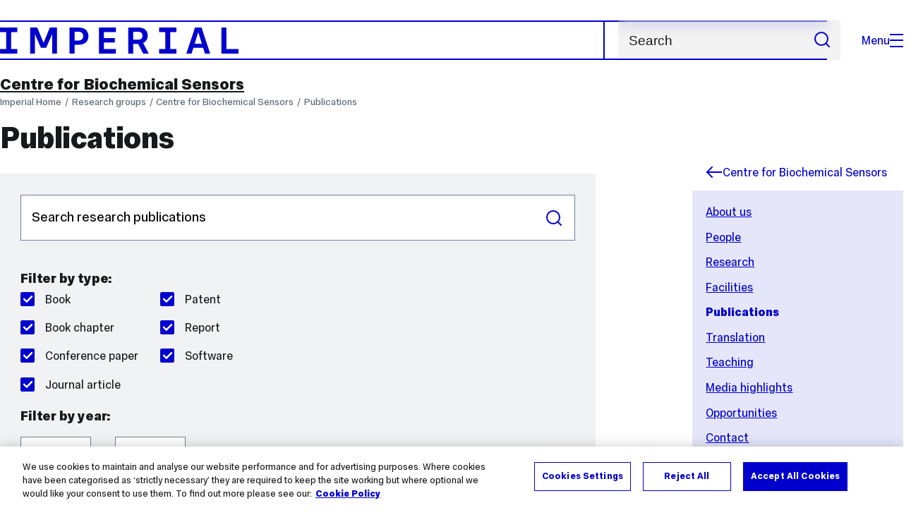

--- FILE ---
content_type: text/html; charset=UTF-8
request_url: https://www.imperial.ac.uk/yetisen-group/publications/?id=1172&limit=30&respub-action=search.html&page=3
body_size: 25210
content:
<!DOCTYPE html>
<html class="no-js" lang="en-GB">

<head>
    <title>Publications | Research groups | Imperial College London</title>

    <meta charset="utf-8" />
    <meta http-equiv="X-UA-Compatible" content="IE=edge" />
    <!-- OneTrust Cookies Consent Notice start for imperial.ac.uk -->
<script type="text/javascript" src="https://cdn-ukwest.onetrust.com/consent/6d9efb9d-b605-406f-b8b3-c9644859d064/OtAutoBlock.js" ></script><script src="https://cdn-ukwest.onetrust.com/scripttemplates/otSDKStub.js"  type="text/javascript" charset="UTF-8" data-domain-script="6d9efb9d-b605-406f-b8b3-c9644859d064" ></script>
<script type="text/javascript">function OptanonWrapper() { }</script>
<!-- OneTrust Cookies Consent Notice end for imperial.ac.uk -->
  	<link rel="preconnect" href="https://pxl01-imperialacuk.terminalfour.net">
    <link rel="dns-prefetch" href="https://pxl01-imperialacuk.terminalfour.net">

    <script type="application/ld+json">{"@context": "https://schema.org", "@type": "BreadcrumbList", "itemListElement": [{"@type": "ListItem","position": 1,"name": "Home","item": "https://www.imperial.ac.uk/"},{"@type": "ListItem","position": 2,"name": "Research groups","item": "https://www.imperial.ac.uk/a-z-research/"},{"@type": "ListItem","position": 3,"name": "Centre for Biochemical Sensors","item": "https://www.imperial.ac.uk/a-z-research/yetisen-group/"},{"@type": "ListItem","position": 4,"name": "Publications","item": "https://www.imperial.ac.uk/a-z-research/yetisen-group/publications/"}]}</script>
    <!-- Search metadata tags -->
<meta name="SectionType" content="website">
<!-- no social meta tags -->
    

    

    <meta name="viewport" content="width=device-width, initial-scale=1.0" />

    <!-- assets */ -->
<link rel="preload" href="/assets/website/fonts/icons/fonts/imperial-icons.woff?vrmf2d" as="font" type="font/woff" crossorigin>
<link rel="preload" href="/assets/website/fonts/imperial-sans/ImperialText-VF.woff2" as="font" type="font/woff2" crossorigin>
<link href="/assets/website/stylesheets/css/screen.2.2.1.css" media="all" rel="stylesheet" type="text/css" />
<link href="/assets/website/stylesheets/css/print.2.2.1.css" media="print" rel="stylesheet" type="text/css" />

<link rel="icon" type="image/svg+xml" href="/assets/website/images/favicon/favicon.svg">
<link rel="alternate icon" href="/assets/website/images/favicon/favicon.ico">
<link rel="icon" href="/assets/website/images/favicon/favicon-32.png" sizes="32x32">
<link rel="icon" href="/assets/website/images/favicon/favicon-57.png" sizes="57x57">
<link rel="icon" href="/assets/website/images/favicon/favicon-76.png" sizes="76x76">
<link rel="icon" href="/assets/website/images/favicon/favicon-96.png" sizes="96x96">
<link rel="icon" href="/assets/website/images/favicon/favicon-128.png" sizes="128x128">
<link rel="icon" href="/assets/website/images/favicon/favicon-192.png" sizes="192x192">
<link rel="icon" href="/assets/website/images/favicon/favicon-228.png" sizes="228x228">
<link rel="shortcut icon" href="/assets/website/images/favicon/favicon-196.png" sizes="196x196">
<link rel="apple-touch-icon" href="/assets/website/images/favicon/favicon-120.png" sizes="120x120">
<link rel="apple-touch-icon" href="/assets/website/images/favicon/favicon-152.png" sizes="152x152">
<link rel="apple-touch-icon" href="/assets/website/images/favicon/favicon-180.png" sizes="180x180">
<meta name="msapplication-TileColor" content="#C8D8E4">
<meta name="msapplication-TileImage" content="/assets/website/images/favicon/favicon-144.png">
<meta name="msapplication-config" content="/assets/website/images/favicon/browserconfig.xml" />

<script src="/assets/website/js/lib/jquery3.min.js" id="jquery3"></script>

<script defer src="/assets/website/js/build/application.2.2.1.min.js" type="text/javascript"></script>

<script defer src="//cdnjs.cloudflare.com/ajax/libs/gsap/3.10.4/gsap.min.js"></script>  <!-- gsap.min.js -->
     
    <link rel="canonical" href="https://www.imperial.ac.uk/a-z-research/yetisen-group/publications/" />
    
		 
		
    
      <meta name="SearchLanding" content="false">
      <meta name="LastModified" content="2020-07-07T16:05:02Z" />
</head>

<body class="page-layout-standard theme-5">
    <noscript><iframe src="https://www.googletagmanager.com/ns.html?id=GTM-NDH95W87" height="0" width="0" style="display:none;visibility:hidden"></iframe></noscript><script>(function(w,d,s,l,i){w[l]=w[l]||[];w[l].push({'gtm.start': new Date().getTime(),event:'gtm.js'});var f=d.getElementsByTagName(s)[0], 
j=d.createElement(s),dl=l!='dataLayer'?'&l='+l:'';j.async=true;j.src= 'https://www.googletagmanager.com/gtm.js?id='+i+dl;f.parentNode.insertBefore(j,f); })(window,document,'script','dataLayer','GTM-NDH95W87');</script>
    <a class="skip-to" id="skip-to-content" href="#content">Skip to main content</a>
<a class="skip-to" id="link-to-accessibility" href="/about-the-site/accessibility/">View accessibility support page</a>     
    
    <header class="header">
        <div class="header__inner">
            <a class="header__logo" href="/" aria-label="Homepage">
    <svg width="727" height="80" viewBox="0 0 727 80" fill="none" xmlns="http://www.w3.org/2000/svg">
        <path d="M301.453 0V80H353.346V66H316.622V46H350.152V32.4H316.622V14H353.346V0H301.453Z" fill="currentcolor" />
        <path d="M238.397 12.9177H227.22V39.8776H238.397C247.142 39.8776 253.566 35.6376 253.566 26.3953C253.566 16.8 247.142 12.9177 238.397 12.9177ZM239.196 52.8H227.22V80H212.052V0H239.196C256.219 0 269.533 7.72706 269.533 26.4C269.533 44.8 256.121 52.8 239.196 52.8Z" fill="currentcolor" />
        <path d="M485.079 0V14H503.84V66H485.079V80H537.77V66H519.009V14H537.77V0H485.079Z" fill="currentcolor" />
        <path d="M434.191 24.8C434.191 34.4377 428.602 37.4777 419.022 37.4777H406.248V12.9177H419.022C429.419 12.9224 434.191 16.8 434.191 24.8ZM450.158 24.8C450.158 6.12706 437.384 0 420.619 0H391.08V80H406.248V50.4H419.022C419.722 50.4 420.417 50.3859 421.107 50.3624L436.562 80H453.37L436.224 47.1906C444.565 43.4777 450.158 36.3435 450.158 24.8Z" fill="currentcolor" />
        <path d="M604.324 14.1929L615.238 49.4777H593.406L604.324 14.1929ZM594.345 0L567.999 80H583.966L589.409 62.4H619.235L624.678 80H640.645L614.299 0H594.345Z" fill="currentcolor" />
        <path d="M674.889 0V80H726.914V66H690.058V0H674.889Z" fill="currentcolor" />
        <path d="M151.908 0L132.747 47.04L113.587 0H92.0312V80H106.402V20.1882L124.764 62.4H140.731L159.093 20.1882V80H173.463V0H151.908Z" fill="currentcolor" />
        <path d="M0 0V14H18.7613V66H0V80H52.6912V66H33.93V14H52.6912V0H0Z" fill="currentcolor" />
    </svg>
</a>     

            <div class="header__buttons">
                <search class="header__search">
                   <form action="/search/">
                      <label class="sr-only" for="search">Search</label>
                     <input placeholder="Search" type="search" id="search" name="searchStudioQuery" />
                      <button type="submit" value="Search" aria-label="Submit search">
                          <svg role="img" aria-hidden="true" focusable="false" class="icon icon--m">
                              <use xlink:href="/assets/website/images/svg/icons.svg#search"></use>
                          </svg>
                      </button>
                  </form>
                </search>

                <button class="header__search-toggle toggler" data-targets=".header__search--mobile">
                    Search
                    <svg role="img" aria-hidden="true" focusable="false" class="icon icon--m">
                        <use xlink:href="/assets/website/images/svg/icons.svg#search"></use>
                    </svg>
                </button>
                <button class="header__nav-open" aria-label="Open navigation overlay">Menu<span></span></button>
            </div>


            <nav class="header__nav-fallback">
                <ul class="cluster cluster--pad-m">
                    <li><a href="/study/">Study</a></li><li><a href="/research-and-innovation/">Research</a></li><li><a href="/faculties-and-departments/">Faculties</a></li><li><a href="https://www.imperial.ac.uk/news/">News</a></li><li><a href="/whats-on/">Events</a></li><li><a href="/about/">About</a></li><li><a href="/get-involved/">Get involved</a></li><li><a href="/giving/">Giving</a></li><li><a href="https://shopimperial.org/">Shop Imperial</a></li>
                    <li><a href="/search">Search</a></li>
                </ul>
            </nav>

            <search class="header__search header__search--mobile">
              <form action="/search/">
                      <label class="sr-only" for="search">Search</label>
                      <input placeholder="Search" type="search" id="search" name="searchStudioQuery" />
                      <button type="submit" value="Search" aria-label="Submit search">
                          <svg role="img" aria-hidden="true" focusable="false" class="icon icon--m">
                              <use xlink:href="/assets/website/images/svg/icons.svg#search"></use>
                          </svg>
                      </button>
                  </form>
            </search>
        </div>

        <div id="#overlay" role="dialog" aria-modal="true" aria-labelledby="overlay-title" class="hidden">
            <h2 class="sr-only" id="overlay-title">Website navigation</h2>
            <div class="container">
                <div class="header__drawer">
                    <button class="header__nav-close" aria-label="Close navigation overlay">Close<span></span></button>
                    <a class="header__drawer__logo" href="/" aria-label="Homepage">
    <svg width="727" height="80" viewBox="0 0 727 80" fill="none" xmlns="http://www.w3.org/2000/svg">
    <path d="M301.453 0V80H353.346V66H316.622V46H350.152V32.4H316.622V14H353.346V0H301.453Z" fill="currentcolor"/>
    <path d="M238.397 12.9177H227.22V39.8776H238.397C247.142 39.8776 253.566 35.6376 253.566 26.3953C253.566 16.8 247.142 12.9177 238.397 12.9177ZM239.196 52.8H227.22V80H212.052V0H239.196C256.219 0 269.533 7.72706 269.533 26.4C269.533 44.8 256.121 52.8 239.196 52.8Z" fill="currentcolor"/>
    <path d="M485.079 0V14H503.84V66H485.079V80H537.77V66H519.009V14H537.77V0H485.079Z" fill="currentcolor"/>
    <path d="M434.191 24.8C434.191 34.4377 428.602 37.4777 419.022 37.4777H406.248V12.9177H419.022C429.419 12.9224 434.191 16.8 434.191 24.8ZM450.158 24.8C450.158 6.12706 437.384 0 420.619 0H391.08V80H406.248V50.4H419.022C419.722 50.4 420.417 50.3859 421.107 50.3624L436.562 80H453.37L436.224 47.1906C444.565 43.4777 450.158 36.3435 450.158 24.8Z" fill="currentcolor"/>
    <path d="M604.324 14.1929L615.238 49.4777H593.406L604.324 14.1929ZM594.345 0L567.999 80H583.966L589.409 62.4H619.235L624.678 80H640.645L614.299 0H594.345Z" fill="currentcolor"/>
    <path d="M674.889 0V80H726.914V66H690.058V0H674.889Z" fill="currentcolor"/>
    <path d="M151.908 0L132.747 47.04L113.587 0H92.0312V80H106.402V20.1882L124.764 62.4H140.731L159.093 20.1882V80H173.463V0H151.908Z" fill="currentcolor"/>
    <path d="M0 0V14H18.7613V66H0V80H52.6912V66H33.93V14H52.6912V0H0Z" fill="currentcolor"/>
</svg>
</a>     
                    <div class="header__pane-switchers">
                        <button class="header__pane-switcher" data-tab-id="site-nav">Key links</button>
                        <button class="header__pane-switcher" data-tab-id="section-nav">This section</button>
                    </div>
                    <div class="header__pane header__pane--global" id="site-nav">
                        <a class="header__skip-link" href="#section-nav">Skip to section navigation</a>
                        <nav class="header__nav header__nav--global" aria-labelledby="global-nav-title">
                            <h3 class="sr-only" id="global-nav-title">Global site navigation</h3>
                            <ul>
                                <li>
    <a href="/study/">Study</a>
    <ul>
<li><a href="/study/courses/">Course search</a></li>
<li><a href="/study/apply/">Apply</a></li>
<li><a href="/study/fees-and-funding/">Fees and funding</a></li>
<li><a href="/study/student-life/">Student life</a></li>
<li><a href="/study/visit/">Visit</a></li>
<li><a href="/study/help-centre/">Help centre</a></li>
<li><a href="/study/request-info/">Request info</a></li>
<li><a href="/study/international-students/">International students</a></li>
<li><a href="https://www.imperial.ac.uk/business-school/executive-education/">Executive education</a></li>
<li></li>
<li><a href="/study/visit/summer-schools/">Summer schools</a></li>
</ul>
</li><li>
    <a href="/research-and-innovation/">Research</a>
    
</li><li>
    <a href="/faculties-and-departments/">Faculties</a>
    <ul>
<li><a href="/engineering/">Faculty of Engineering</a></li>
<li><a href="/medicine/">Faculty of Medicine</a></li>
<li><a href="/natural-sciences/">Faculty of Natural Sciences</a></li>
<li><a href="https://www.imperial.ac.uk/business-school/">Imperial Business School</a></li>
<li><a href="/admin-services/">Administrative and support services</a></li>
</ul>
</li><li>
    <a href="https://www.imperial.ac.uk/news/">News</a>
    <ul>
<li><a href="https://www.imperial.ac.uk/news/">News</a></li>
<li><a href="/be-inspired/stories/">Imperial Stories</a></li>
<li><a href="/be-inspired/magazine/">Imperial Magazine</a></li>
</ul>
</li><li>
    <a href="/whats-on/">Events</a>
    <ul>
<li><a href="/whats-on/">What's on</a></li>
<li><a href="/be-inspired/festival/">Great Exhibition Road Festival</a></li>
<li><a href="/be-inspired/lates/">Imperial Lates</a></li>
<li><a href="/students/graduation/">Graduation</a></li>
</ul>
</li><li>
    <a href="/about/">About</a>
    <ul>
<li><a href="/about/leadership-and-strategy/president/">President</a></li>
<li><a href="/about/leadership-and-strategy/provost/">Provost and Deputy President</a></li>
<li><a href="/admin-services/governance/university-governance-structure/governance-structure/council/">Council</a></li>
<li><a href="/about/leadership-and-strategy/strategy/">Imperial Strategy</a></li>
<li><a href="/about/global/">Imperial Global</a></li>
<li><a href="/about/sustainability/">Sustainable Imperial</a></li>
<li><a href="/about/school-of-convergence-science/">School of Convergence Science</a></li>
<li><a href="/about/governance/">Governance</a></li>
<li><a href="/visit/campuses/">Campuses</a></li>
<li><a href="https://profiles.imperial.ac.uk/">Our academics</a></li>
<li><a href="/jobs/">Jobs at Imperial</a></li>
</ul>
</li><li>
    <a href="/get-involved/">Get involved</a>
    <ul>
<li><a href="/giving/">Giving</a></li>
<li><a href="/be-inspired/schools-outreach/">Schools outreach</a></li>
<li><a href="/be-inspired/global-summer-school/">Imperial Global Summer School</a></li>
<li><a href="/be-inspired/societal-engagement/">Societal engagement</a></li>
<li><a href="/be-inspired/volunteering/">Volunteering and outreach</a></li>
<li><a href="/get-involved/women-at-imperial/">Women at Imperial</a></li>
</ul>
</li><li>
    <a href="/giving/">Giving</a>
    
</li><li>
    <a href="https://shopimperial.org/">Shop Imperial</a>
    
</li>
                            </ul>
                        </nav>
                        <nav aria-labelledby="user-nav-title" role="navigation">
    <h3 class="sr-only" id="user-nav-title">User links navigation</h3>
    <ul class="header__user-links">
        <li><a href="/staff/">For staff</a></li>
        <li><a href="/students/">Current students</a></li>
        <li><a href="/for-business/">Imperial for business</a></li>
        <li><a href="/be-inspired/schools-outreach/">For schools</a></li>
        <li><a href="/alumni/">Alumni</a></li>
    </ul>
</nav>
                    </div>
                    <div class="header__pane header__pane--section" id="section-nav">
                        <nav class="header__nav header__nav--section" aria-labelledby="section-nav-title">
                            <!-- Section ID 162208--><a class="header__nav__breadcrumb" href="/a-z-research/">
<span>Research groups</span>
</a>

                            <h3 class="header__nav__title" id="section-nav-title"><a href="/a-z-research/yetisen-group/">Centre for Biochemical Sensors</a><span class="sr-only"> navigation</span></h3>
                            <ul>
                                <li><a href="/a-z-research/yetisen-group/about-us/">About us</a>
<ul class="multilevel-linkul-0">
<li><a href="/a-z-research/yetisen-group/about-us/overview/">Overview</a></li>
<li><a href="/a-z-research/yetisen-group/about-us/our-vision-and-mission/">Our vision and mission</a></li>
<li><a href="/a-z-research/yetisen-group/about-us/equality-diversity-and-inclusion-edi/">Equality, Diversity and Inclusion (EDI)</a></li>
<li><a href="/a-z-research/yetisen-group/about-us/our-organisation/">Our organisation</a></li>
<li><a href="/a-z-research/yetisen-group/about-us/work-with-us/">Work with us</a></li>

</ul>

</li><li><a href="/a-z-research/yetisen-group/people/">People</a></li><li><a href="/a-z-research/yetisen-group/research/">Research</a>
<ul class="multilevel-linkul-0">
<li><a href="/a-z-research/yetisen-group/research/holographic-sensors/">Holographic sensors</a></li>
<li><a href="/a-z-research/yetisen-group/research/fibre-optic-sensors/">Fibre optic sensors</a></li>
<li><a href="/a-z-research/yetisen-group/research/contact-lens-sensors/">Contact lens sensors</a></li>
<li><a href="/a-z-research/yetisen-group/research/dermal-sensors/">Dermal sensors</a></li>
<li><a href="/a-z-research/yetisen-group/research/fluorescent-sensors/">Fluorescent sensors</a></li>
<li><a href="/a-z-research/yetisen-group/research/wearable-sensors/">Wearable sensors</a></li>

</ul>

</li><li><a href="/a-z-research/yetisen-group/facilities/">Facilities</a></li><li><span class="currentbranch0"><a href="/a-z-research/yetisen-group/publications/">Publications</a></span></li><li><a href="/a-z-research/yetisen-group/translation/">Translation</a></li><li><a href="/a-z-research/yetisen-group/teaching/">Teaching</a></li><li><a href="/a-z-research/yetisen-group/media/">Media highlights</a></li><li><a href="/a-z-research/yetisen-group/opportunities/">Opportunities</a></li><li><a href="/a-z-research/yetisen-group/contact/">Contact</a></li> <!-- New: 2212 -->
                            </ul>
                        </nav>
                    </div>
                </div>
            </div>
        </div>
    </header>
    <main id="page">
        <div class="show-no-js">
            <div class="container">
                <p class="step-1">In this section</p>
                <nav class="nav-fallback">
                    <ul class="nav-fallback__parent">
                        <li>
                            <a class="lwi" href="/a-z-research/yetisen-group/">
                                Centre for Biochemical Sensors
                            </a>
                        </li>
                    </ul>
                    
                </nav>
            </div>
        </div>
        <div class="container content-template" id="content">
            
            <nav class="page-area-heading">
                <a href="/a-z-research/yetisen-group/">Centre for Biochemical Sensors</a>
            </nav>
            <div class="page-heading lg-8 sm-12">
                <div class="breadcrumbs">
                    <ul>
                        <li><a href="/">Imperial Home</a></li>
                        <li><a href="/a-z-research/">Research groups</a></li><li><a href="/a-z-research/yetisen-group/">Centre for Biochemical Sensors</a></li><li><a href="/a-z-research/yetisen-group/publications/">Publications</a></li>
                    </ul>
                </div>
                <h1>Publications</h1>
            </div>
            <div class="row row--space-between flow-opposite top" id="">
                <aside class="col lg-3 md-4 sm-12">
                  	<div class="section-sidebar section-sidebar--consistent">
                      <div class="section-sidebar__parent">
<a class="lwi" href="/a-z-research/yetisen-group/"><svg role="img" aria-hidden="true" focusable="false" class="icon icon--m"><use xlink:href="/assets/website/images/svg/icons.svg#arrow-left"></use></svg>Centre for Biochemical Sensors</a></div>
<div class="section-sidebar__content" id="section-sidebar-content">
<ul class="section-sidebar__list flow-xs">
<li><a href="/a-z-research/yetisen-group/about-us/">About us</a></li><li><a href="/a-z-research/yetisen-group/people/">People</a></li><li><a href="/a-z-research/yetisen-group/research/">Research</a></li><li><a href="/a-z-research/yetisen-group/facilities/">Facilities</a></li><li><span class="currentbranch0"><a href="/a-z-research/yetisen-group/publications/">Publications</a></span></li><li><a href="/a-z-research/yetisen-group/translation/">Translation</a></li><li><a href="/a-z-research/yetisen-group/teaching/">Teaching</a></li><li><a href="/a-z-research/yetisen-group/media/">Media highlights</a></li><li><a href="/a-z-research/yetisen-group/opportunities/">Opportunities</a></li><li><a href="/a-z-research/yetisen-group/contact/">Contact</a></li></ul>
</div>

                  	</div>
                </aside>
                <div class="col lg-8 sm-12" role="main" id="primary-content">
                  <!-- Search text crawl start -->
                    <div class="module flow-m">
                        
                        
  <!-- Research and Publications Feed -->


<input id="e-respub" type="hidden" name="e" value="7"/>



                <div id="respub-area" class="respub">
                  <!-- Search bar FORM start -->

                  <!-- Search bar FORM end-->
                  <!-- Search Drop Downs start -->

                  <form id="search-form" class="full search-filter" method="get" action="?respub-action=search.html"    >
                  	<input type="hidden" name="respub-action" value="search.html"/>
                  	<input type="hidden" name="id" value="1172" id="rgid"/>
                  	
					<input type="hidden" name="limit" value="30"/>
					<input type="hidden" name="iminyear" value="2011"/>
					<input type="hidden" name="imaxyear" value="2023"/>
					<input type="hidden" name="itypes" value="Book,Book chapter,Conference paper,Journal article,Patent,Report,Software"/>
					<input type="hidden" name="_type" value="on"/>
					
                    <div class="row top">
                    	<h2 class="sr-only">Search or filter publications</h2>
                      <fieldset class="col lg-12 secondary large-search">
                        <label for="keywords" class="sr-only">Search publications</label>
                        <input type="text" name="keywords" id="keywords" class="form-text" value="" placeholder="Search research publications">
                        <button type="submit" title="Search" id="search-submit" class="submitButton">Search</button>
                      </fieldset>
                      <fieldset class="lg-12 check filter-bar">
                      	<div class="publication-types col lg-6 md-12">
                        <h3>Filter by type:</h3>
                        <legend class="sr-only">Filter by publication type</legend>
                        <ul class="col-lg2 col-sm1">



                          <li><label for="type1"><input type="checkbox" value="Book" name="type" id="type1" checked="checked">Book</label></li>



                          <li><label for="type2"><input type="checkbox" value="Book chapter" name="type" id="type2" checked="checked">Book chapter</label></li>



                          <li><label for="type3"><input type="checkbox" value="Conference paper" name="type" id="type3" checked="checked">Conference paper</label></li>



                          <li><label for="type4"><input type="checkbox" value="Journal article" name="type" id="type4" checked="checked">Journal article</label></li>



                          <li><label for="type5"><input type="checkbox" value="Patent" name="type" id="type5" checked="checked">Patent</label></li>



                          <li><label for="type6"><input type="checkbox" value="Report" name="type" id="type6" checked="checked">Report</label></li>



                          <li><label for="type7"><input type="checkbox" value="Software" name="type" id="type7" checked="checked">Software</label></li>



                        </ul>
						</div>
						<div class="publication-years col lg-6 md-12">
                        <h3>Filter by year:</h3>
                        <label for="minyear" class="sr-only">Filter from</label>
                        <select name="minyear" id="minyear"><option value="2023">2023</option><option value="2022">2022</option><option value="2021">2021</option><option value="2020">2020</option><option value="2019">2019</option><option value="2018">2018</option><option value="2017">2017</option><option value="2016">2016</option><option value="2015">2015</option><option value="2014">2014</option><option value="2013">2013</option><option value="2012">2012</option><option value="2011" selected="selected">2011</option></select>
                        <span>to</span>
                        <label for="maxyear" class="sr-only">Filter to</label>
                        <select name="maxyear" id="maxyear"><option value="2023" selected="selected">2023</option><option value="2022">2022</option><option value="2021">2021</option><option value="2020">2020</option><option value="2019">2019</option><option value="2018">2018</option><option value="2017">2017</option><option value="2016">2016</option><option value="2015">2015</option><option value="2014">2014</option><option value="2013">2013</option><option value="2012">2012</option><option value="2011">2011</option></select>
                       	</div>
                      </fieldset>
</div>

                    </form>
                    
              
                  
                  <!-- Search Drop Downs end -->
                  <!-- Search filters start -->
                  <div class="search-results-heading searchable_listing-active_filters">
                    <h2 class="sr-only">Results</h2>
                    <ul class="labels primary">
                    <li class="text">Showing results for:</li>
                    <li>Reset all filters</li>
                    </ul>
                  </div>


                  <!-- Search filters end -->
                  <hr class="z">

                  <!-- Pagination START -->
                  <nav aria-label="Pagination" class="pagination">
                  <ul class="index-pager secondary centered">

		

					<li><a class="prev-page" href="?limit=30&amp;id=1172&amp;respub-action=search.html&amp;page=2">prev</a></li>

				

					<li><a href="?limit=30&amp;id=1172&amp;respub-action=search.html&amp;page=1">1</a></li>

						

					<li><a href="?limit=30&amp;id=1172&amp;respub-action=search.html&amp;page=2">2</a></li>

						

					<li class="active"><a aria-label="page 3" aria-current="page" aria-disabled="true">3</a></li>

						

					<li><a href="?limit=30&amp;id=1172&amp;respub-action=search.html&amp;page=4">4</a></li>

						

					<li><a href="?limit=30&amp;id=1172&amp;respub-action=search.html&amp;page=5">5</a></li>

						

					<li><a class="next-page" href="?limit=30&amp;id=1172&amp;respub-action=search.html&amp;page=4">next</a></li>

				

                  </ul>
				</nav>
                  <!-- Pagination END -->

                  <!-- Search Results start -->
                  <h2 class="sr-only">Search results</h2>

                  <ul id="pub-list" class="publication-listing" role="region" aria-atomic="true" aria-live="polite">



                    <li class="publication">
                      <div class="type-citations">
                        <span>Journal article</span>
                      </div>

                      <span class="publication-info">
					Alam F, Elsherif M, AlQattan B,
						<span id="extra-authors-text-1" class="extra-authors-text cloak">Ali M, Ahmed IMG, Salih A, Antonysamy DS, Yetisen AK, Park S, Butt H</span><a id="extra-authors-link-1" class="extra-authors-link" style="display: inline;" href="#">et al.</a>, 2020, <h3><a href="http://dx.doi.org/10.1002/adem.202000941" target="_blank" title="Digital Object Identifier">Prospects for additive manufacturing in contact lens devices</a></h3>, <em>Advanced Engineering Materials</em>, Vol: 23, ISSN: 1438-1656

					<p id="abstract-text-1" class="publication-abstract cloak">Additive manufacturing (3D printing) has the ability to architect structures at microscale, giving rise to the development of functional contact lenses (CLs) with inbuilt sensing capabilities. 3D printing technology enables fabrication of CLs without surface geometry restrictions. Spherical, nonspherical, symmetric, and asymmetric lenses can be manufactured in an integrated production process. Advantages of 3D printing over conventional techniques include fast and easy production, one-step manufacturing, and no post processing such as grinding or polishing. In addition, and most significantly, 3D printing can create chambers within the wall of the lenses by taking the advantage of computer-aided modeling and layer-by-layer deposition of the materials. These inbuilt chambers can be used for loading drugs and sensing elements. The computer-aided design modeling can allow for manufacturing of patient-specific CLs. This article focuses on the 3D-printing approaches and the challenges faced in fabricating CLs. 3D-printing technology as a technique for manufacturing of CLs is discussed, in addition to the manufacturing challenges and the possible solutions to overcome the obstacles.</p>

		

                      <ul class="publication-links">

		

                        <li><a href="#abstract-text-1" id="abstract-link-1" class="abstract-link">Abstract</a></li>

		

						<li><a class="publisher-link" href="https://onlinelibrary.wiley.com/doi/10.1002/adem.202000941" target="_blank">Publisher Web Link</a></li>

		

                        <li><a target="_blank" href="http://gateway.webofknowledge.com/gateway/Gateway.cgi?GWVersion=2&SrcApp=PARTNER_APP&SrcAuth=LinksAMR&KeyUT=WOS:000574131600001&DestLinkType=FullRecord&DestApp=ALL_WOS&UsrCustomerID=1ba7043ffcc86c417c072aa74d649202" class="author-link">Author Web Link</a></li>

		

                        <li><a target="_blank" href="?respub-t4-action=citation.html&id=1178471&noscript=noscript" class="citation-link">Cite</a></li>

		

                      </ul>

                      </span>

                    </li>

	

                    <li class="publication">
                      <div class="type-citations">
                        <span>Journal article</span>
                      </div>

                      <span class="publication-info">
					Jiang N, Yetisen AK, Linhart N,
						<span id="extra-authors-text-2" class="extra-authors-text cloak">Flisikowski K, Dong J, Dong X, Butt H, Jakobi M, Schnieke A, Koch AW</span><a id="extra-authors-link-2" class="extra-authors-link" style="display: inline;" href="#">et al.</a>, 2020, <h3><a href="http://dx.doi.org/10.1016/j.snb.2020.128378" target="_blank" title="Digital Object Identifier">Fluorescent dermal tattoo biosensors for electrolyte analysis</a></h3>, <em>Sensors and Actuators B: Chemical: international journal devoted to research and development of physical and chemical transducers</em>, Vol: 320, ISSN: 0925-4005

					<p id="abstract-text-2" class="publication-abstract cloak">Dehydration, the abnormal depletion of body fluid, has been considered to greatly affect metabolic activities that may cause electrolyte disorder. However, current diagnostic approaches often fail to provide rapid and accurate electrolyte measurements in point-of-care settings. Here, fluorescent dermal tattoo sensors were developed to monitor electrolytes (e.g. H+, Na+, and K+ ions) in dermal interstitial fluids by using a customizable tattoo sensing platform. This platform consists of multiplexed fluorescent sensors including seminaphtorhodafluor, fluorescent diaza-15-crown-5 ether, and fluorescent diaza-18-crown-6 ether tattooed in the skin tissue. A portable optical readout device comprised of a smartphone, excitation light sources, and optical bandpass filters is developed to measure the fluorescence emission intensity of the tattoo sensors. The smartphone readout application features a user interface and a compensation algorithm to estimate electrolyte concentrations. Ex vivo studies in porcine skin tissues show that the tattooed sensors could provide quantitative results of electrolytes in dermis. These dermal sensors detect pH value, Na+ and K+ ions in the ranges of 6.6&ndash;7.6, 100&minus;175 mmol L&minus;1, and 2.0&ndash;6.0 mmol L&minus;1. The detected emission intensities are converted to the concentration values of electrolytes and display in the smartphone diagnostic report. The dermal tattoo sensor may enable continual assessment of hydration status in point-of-care settings.</p>

		

                      <ul class="publication-links">

		

                        <li><a href="#abstract-text-2" id="abstract-link-2" class="abstract-link">Abstract</a></li>

		

						<li><a class="publisher-link" href="https://www.sciencedirect.com/science/article/pii/S0925400520307231?via%3Dihub" target="_blank">Publisher Web Link</a></li>

		

                        <li><a target="_blank" href="http://gateway.webofknowledge.com/gateway/Gateway.cgi?GWVersion=2&SrcApp=PARTNER_APP&SrcAuth=LinksAMR&KeyUT=WOS:000557929000013&DestLinkType=FullRecord&DestApp=ALL_WOS&UsrCustomerID=1ba7043ffcc86c417c072aa74d649202" class="author-link">Author Web Link</a></li>

		

                        <li><a target="_blank" href="?respub-t4-action=citation.html&id=1159632&noscript=noscript" class="citation-link">Cite</a></li>

		

                      </ul>

                      </span>

                    </li>

	

                    <li class="publication">
                      <div class="type-citations">
                        <span>Journal article</span>
                      </div>

                      <span class="publication-info">
					Dong J, Yetisen AK, Dong X,
						<span id="extra-authors-text-3" class="extra-authors-text cloak">Poller F, Jakobi M, Liu Z, Bloise FS, Koch AW</span><a id="extra-authors-link-3" class="extra-authors-link" style="display: inline;" href="#">et al.</a>, 2020, <h3><a href="http://dx.doi.org/10.1063/5.0019209" target="_blank" title="Digital Object Identifier">Low-pass filtering compensation in common-path digital holographic microscopy</a></h3>, <em>Applied Physics Letters</em>, Vol: 117, ISSN: 0003-6951

					<p id="abstract-text-3" class="publication-abstract cloak">A low-pass filtering compensation (LPFC) method is proposed to compensate for phase aberrations in point diffraction-based common-path digital holographic microscopy. This method estimates the phase aberration from the object hologram by Fourier transform and low-pass spatial filtering. The estimated phase aberration is subtracted from the object phase image to achieve single-hologram phase compensation. The accuracy and capability of LPFC for phase compensation were demonstrated by experiments on a Ronchi grating and a human blood smear. LPFC provides phase compensation for both smooth objects and objects containing abrupt edges, in the special case of a system with relatively high-frequency objects and low-frequency slight phase aberrations. LPFC operates without the need for fitting procedures, iterative steps, or prior knowledge of the optical parameters, which substantially simplifies the process of phase compensation in quantitative phase imaging.Digital holographic microscopy (DHM) has been developed for a wide range of applications in the examination of cell pathophysiology,1,2 semiconductors,3 and 2D materials.4 Common-path DHM combines common-path geometry and off-axis holography, and hence, it provides subnanometer level optical phase delay (OPD) imaging with high temporal stability and the acquisition speed is limited only by the detector.5&ndash;8 Point diffraction-based common-path DHM uses a spatial filter to generate holograms with uniform reference fields, resulting in a compact system with a full field of view (FOV).9&ndash;13 In these setups, the zeroth-order beam is low-pass filtered by a pinhole in the Fourier plane of the spatial filtering lens, which is generally assumed to be a uniform field at the surface of the image sensor.11,13 However, due to the use of a microscope objective (MO) and the complex spatial filter, or a non-optimal imaging system, the zeroth-order beam can be distorted, which introduces phase aberrations to the original off</p>

		

                      <ul class="publication-links">

		

                        <li><a href="#abstract-text-3" id="abstract-link-3" class="abstract-link">Abstract</a></li>

		

						<li><a class="publisher-link" href="https://aip.scitation.org/doi/10.1063/5.0019209" target="_blank">Publisher Web Link</a></li>

		

                        <li><a target="_blank" href="http://gateway.webofknowledge.com/gateway/Gateway.cgi?GWVersion=2&SrcApp=PARTNER_APP&SrcAuth=LinksAMR&KeyUT=WOS:000576357000001&DestLinkType=FullRecord&DestApp=ALL_WOS&UsrCustomerID=1ba7043ffcc86c417c072aa74d649202" class="author-link">Author Web Link</a></li>

		

                        <li><a target="_blank" href="?respub-t4-action=citation.html&id=1181182&noscript=noscript" class="citation-link">Cite</a></li>

		

                      </ul>

                      </span>

                    </li>

	

                    <li class="publication">
                      <div class="type-citations">
                        <span>Conference paper</span>
                      </div>

                      <span class="publication-info">
					Vasquez ESL, Yetisen AK, Vega K, 2020, <h3><a href="http://dx.doi.org/10.1145/3410531.3414290" target="_blank" title="Digital Object Identifier">BraceIO</a></h3>, UbiComp/ISWC '20: 2020 ACM International Joint Conference on Pervasive and Ubiquitous Computing and 2020 ACM International Symposium on Wearable Computers, Publisher: ACM

                      <ul class="publication-links">

		

                        <li><a target="_blank" href="?respub-t4-action=citation.html&id=1178472&noscript=noscript" class="citation-link">Cite</a></li>

		

                      </ul>

                      </span>

                    </li>

	

                    <li class="publication">
                      <div class="type-citations">
                        <span>Journal article</span>
                      </div>

                      <span class="publication-info">
					Moreddu R, Wolffsohn JS, Vigolo D,
						<span id="extra-authors-text-5" class="extra-authors-text cloak">Yetisen AK</span><a id="extra-authors-link-5" class="extra-authors-link" style="display: inline;" href="#">et al.</a>, 2020, <h3><a href="http://dx.doi.org/10.1016/j.snb.2020.128183" target="_blank" title="Digital Object Identifier">Laser-inscribed contact lens sensors for the detection of analytes in the tear fluid</a></h3>, <em>Sensors and actuators B: Chemical</em>, Vol: 317, ISSN: 0925-4005

					<p id="abstract-text-5" class="publication-abstract cloak">Tears exhibit compositional variations as a response to ocular and systemic metabolic conditions, and they can therefore be used for the assessment of physiological health. Here, microfluidic contact lenses were developed as wearable platforms for in situ tear pH, glucose, protein, and nitrite ions sensing. The microfluidic system was inscribed in commercial contact lenses by CO2 laser ablation. The microchannel consisted on a central ring with four branches, and biosensors were embedded within microcavities located at the branches ends. The device was tested with artificial tears and colorimetric readouts were performed using a smartphone-MATLAB algorithm based on the nearest neighbor model. Sensors responded within a time range of 15 s, and yielded sensitivities of 12.23 nm/pH unit, 1.4 nm/mmol L&minus;1 of glucose, 0.49 nm/g L&minus;1 of proteins, and 0.03 nm/&mu;mol L&minus;1 of nitrites. Contact lens sensing platforms may provide on-eye tears screening with applications in the monitoring of the ocular health both in clinics and at point-of-care settings.</p>

		

                      <ul class="publication-links">

		

                        <li><a href="#abstract-text-5" id="abstract-link-5" class="abstract-link">Abstract</a></li>

		

						<li><a class="publisher-link" href="https://www.sciencedirect.com/science/article/pii/S0925400520305281?via%3Dihub" target="_blank">Publisher Web Link</a></li>

		

                        <li><a target="_blank" href="http://gateway.webofknowledge.com/gateway/Gateway.cgi?GWVersion=2&SrcApp=PARTNER_APP&SrcAuth=LinksAMR&KeyUT=WOS:000536803500003&DestLinkType=FullRecord&DestApp=ALL_WOS&UsrCustomerID=1ba7043ffcc86c417c072aa74d649202" class="author-link">Author Web Link</a></li>

		

                        <li><a target="_blank" href="?respub-t4-action=citation.html&id=1155156&noscript=noscript" class="citation-link">Cite</a></li>

		

                      </ul>

                      </span>

                    </li>

	

                    <li class="publication">
                      <div class="type-citations">
                        <span>Journal article</span>
                      </div>

                      <span class="publication-info">
					Ali M, Elsherif M, Salih AE,
						<span id="extra-authors-text-6" class="extra-authors-text cloak">Ul-Hamid A, Hussein MA, Park S, Yetisen AK, Butt H</span><a id="extra-authors-link-6" class="extra-authors-link" style="display: inline;" href="#">et al.</a>, 2020, <h3><a href="http://dx.doi.org/10.1016/j.jallcom.2020.154140" target="_blank" title="Digital Object Identifier">Surface modification and cytotoxicity of Mg-based bio-alloys: An overview of recent advances</a></h3>, <em>Journal of Alloys and Compounds</em>, Vol: 825, ISSN: 0925-8388

					<p id="abstract-text-6" class="publication-abstract cloak">The use of magnesium and its alloys for bone implants, cardiovascular stents, and wound closing devices have received considerable attention recently, however, their rapid degradation remains a major concern. Mg-based alloys degrade in the body prior to the completion of their specified healing period. Various biocompatible coatings have been used to overcome this shortcoming and to improve the surface properties such as hardness, corrosion resistance, and biocompatibility. The biocompatible materials used include calcium phosphate (Ca&ndash;P), hydroxyapatite (HA), octa calcium phosphate (Octa-Ca-P), metals (Zr, N, Hf, Nd, Zn, Cr, O, Ti), metal oxides (Al2O3, ZrO2, Cr2O3, SiO2, TiO2, Ta2O5, MgO), fluorides, and biopolymers. This paper reviews the surface treatment techniques utilized for Mg and Mg alloys. Additionally, related problems and possible solutions for Mg-based alloys with cytotoxicity are discussed.</p>

		

                      <ul class="publication-links">

		

                        <li><a href="#abstract-text-6" id="abstract-link-6" class="abstract-link">Abstract</a></li>

		

						<li><a class="publisher-link" href="https://www.sciencedirect.com/science/article/pii/S092583882030503X?via%3Dihub" target="_blank">Publisher Web Link</a></li>

		

                        <li><a target="_blank" href="http://gateway.webofknowledge.com/gateway/Gateway.cgi?GWVersion=2&SrcApp=PARTNER_APP&SrcAuth=LinksAMR&KeyUT=WOS:000514848600102&DestLinkType=FullRecord&DestApp=ALL_WOS&UsrCustomerID=1ba7043ffcc86c417c072aa74d649202" class="author-link">Author Web Link</a></li>

		

                        <li><a target="_blank" href="?respub-t4-action=citation.html&id=1135872&noscript=noscript" class="citation-link">Cite</a></li>

		

                      </ul>

                      </span>

                    </li>

	

                    <li class="publication">
                      <div class="type-citations">
                        <span>Journal article</span>
                      </div>

                      <span class="publication-info">
					Hendi A, Hassan MU, Elsherif M,
						<span id="extra-authors-text-7" class="extra-authors-text cloak">Alqattan B, Park S, Yetisen AK, Butt H</span><a id="extra-authors-link-7" class="extra-authors-link" style="display: inline;" href="#">et al.</a>, 2020, <h3><a href="http://dx.doi.org/10.2147/IJN.S245743" target="_blank" title="Digital Object Identifier">Healthcare applications of pH-sensitive hydrogels based devices: a review</a></h3>, <em>International Journal of Nanomedicine</em>, Vol: 2020, Pages: 3887-3901, ISSN: 1176-9114

					<p id="abstract-text-7" class="publication-abstract cloak">pH-sensitive hydrogels have developed greatly over the past few years. This has been possible due to the synthesis of new hydrogel systems with increased sensitivity - the sensitivity of up to 10-5 pH units have already been established. Recently, pH-sensitive hydrogels have shown to be very useful for biomedical applications, such as targeted cancer treatment and treatment of skin lesions. Prolonged drug release has been made available through the use of such hydrogels. The synthesis of pH-sensitive hydrogels is also quick and cost-effective. This review presents a background on the properties of pH-sensitive hydrogels and discusses some of the hydrogels with different sensitivity ranges and their possible applications. A range of synthesis processes has also been briefly introduced along with the fabrication of different structures such as microcantilevers and contact lenses.</p>

		

                      <ul class="publication-links">

		

                        <li><a href="#abstract-text-7" id="abstract-link-7" class="abstract-link">Abstract</a></li>

		

						<li><a class="publisher-link" href="https://www.dovepress.com/healthcare-applications-of-ph-sensitive-hydrogel-based-devices-a-revie-peer-reviewed-article-IJN" target="_blank">Publisher Web Link</a></li>

		

                        <li><a target="_blank" href="?respub-t4-action=citation.html&id=1142899&noscript=noscript" class="citation-link">Cite</a></li>

		

                      </ul>

                      </span>

                    </li>

	

                    <li class="publication">
                      <div class="type-citations">
                        <span>Journal article</span>
                      </div>

                      <span class="publication-info">
					Salih AE, Elsherif M, Ali M,
						<span id="extra-authors-text-8" class="extra-authors-text cloak">Vahdati N, Yetisen AK, Butt H</span><a id="extra-authors-link-8" class="extra-authors-link" style="display: inline;" href="#">et al.</a>, 2020, <h3><a href="http://dx.doi.org/10.1002/admt.201901134" target="_blank" title="Digital Object Identifier">Ophthalmic wearable devices for color blindness management</a></h3>, <em>Advanced Materials Technologies</em>, Vol: 5, ISSN: 2365-709X

					<p id="abstract-text-8" class="publication-abstract cloak">Color vision deficiency (CVD) or color blindness is an ocular disorder that hinders the patients from distinguishing shades of certain colors. Color blind patients are often not considered for critical occupations (e.g., military, police) and cannot differentiate colors in public places or media (i.e., watching TV). The most common form of color blindness is red-green, which is a result of either a missing or defective red or green photoreceptor cone. Since no cure for this disorder exists, sufferers opt for methods to enhance their color perception. The products and methods that have been developed to aid CVD patients are discussed. These technologies include contemporary work on gene therapy, tinted glasses, lenses, optoelectronic glasses, and advanced features developed on smartphones and computers. Among these wearables, tinted glasses, developed by companies such as Enchroma, are the most widely used by CVD patients.</p>

		

                      <ul class="publication-links">

		

                        <li><a href="#abstract-text-8" id="abstract-link-8" class="abstract-link">Abstract</a></li>

		

						<li><a class="publisher-link" href="https://onlinelibrary.wiley.com/doi/10.1002/admt.201901134" target="_blank">Publisher Web Link</a></li>

		

                        <li><a target="_blank" href="http://gateway.webofknowledge.com/gateway/Gateway.cgi?GWVersion=2&SrcApp=PARTNER_APP&SrcAuth=LinksAMR&KeyUT=WOS:000535622500001&DestLinkType=FullRecord&DestApp=ALL_WOS&UsrCustomerID=1ba7043ffcc86c417c072aa74d649202" class="author-link">Author Web Link</a></li>

		

                        <li><a target="_blank" href="?respub-t4-action=citation.html&id=1155154&noscript=noscript" class="citation-link">Cite</a></li>

		

                      </ul>

                      </span>

                    </li>

	

                    <li class="publication">
                      <div class="type-citations">
                        <span>Journal article</span>
                      </div>

                      <span class="publication-info">
					Dong X, Yetisen AK, Tian H,
						<span id="extra-authors-text-9" class="extra-authors-text cloak">Gueler I, Stier A, Li Z, Koehler MH, Dong J, Jakobi M, Finley JJ, Koch AW</span><a id="extra-authors-link-9" class="extra-authors-link" style="display: inline;" href="#">et al.</a>, 2020, <h3><a href="http://dx.doi.org/10.1021/acsphotonics.0c00050" target="_blank" title="Digital Object Identifier">Line-scan hyperspectral imaging microscopy with linear unmixing for automated two-dimensional crystals identification</a></h3>, <em>ACS Photonics</em>, Vol: 7, Pages: 1216-1225, ISSN: 2330-4022

					<p id="abstract-text-9" class="publication-abstract cloak">Two-dimensional (2D) materials exhibit unique optical properties when controlled to atomic thickness, and show large potential for applications in optoelectronics, photodetectors, and tunable excitonic devices. Current characterization techniques, including conventional optical microscopy, atomic force microscopy (AFM), and Raman spectroscopy are time-consuming and labor-intensive for studying large-scale samples. To realize the rapid identification of monolayer and few-layer crystals in the &ldquo;haystack&rdquo; of hundreds of flakes appearing in the exfoliation process, line-scan hyperspectral imaging microscopy combined with linear unmixing was developed to identify 2D molybdenum disulfide (MoS2) and hexagonal boron nitride (hBN) samples. A complete hyperspectral measurement and analysis, including single-band analysis, pixel-level spectral analysis and image classification was performed on MoS2 and hBN flakes with mono- and few-layer thickness. The characteristic spectra were extracted and analyzed via linear unmixing calculations to reconstruct the distribution images. The abundance maps showed the spatial distribution of these flakes with flake positions output, realizing an automatic identification of target flakes. This work shows a rapid and robust method for the determination of abundance maps of 2D flakes distributed over macroscopic areas.</p>

		

                      <ul class="publication-links">

		

                        <li><a href="#abstract-text-9" id="abstract-link-9" class="abstract-link">Abstract</a></li>

		

						<li><a class="publisher-link" href="https://pubs.acs.org/doi/10.1021/acsphotonics.0c00050" target="_blank">Publisher Web Link</a></li>

		

                        <li><a target="_blank" href="http://gateway.webofknowledge.com/gateway/Gateway.cgi?GWVersion=2&SrcApp=PARTNER_APP&SrcAuth=LinksAMR&KeyUT=WOS:000537445400020&DestLinkType=FullRecord&DestApp=ALL_WOS&UsrCustomerID=1ba7043ffcc86c417c072aa74d649202" class="author-link">Author Web Link</a></li>

		

                        <li><a target="_blank" href="?respub-t4-action=citation.html&id=1155153&noscript=noscript" class="citation-link">Cite</a></li>

		

                      </ul>

                      </span>

                    </li>

	

                    <li class="publication">
                      <div class="type-citations">
                        <span>Journal article</span>
                      </div>

                      <span class="publication-info">
					Sharma N, Bergholt MS, Moreddu R,
						<span id="extra-authors-text-10" class="extra-authors-text cloak">Yetisen AK</span><a id="extra-authors-link-10" class="extra-authors-link" style="display: inline;" href="#">et al.</a>, 2020, <h3><a href="http://dx.doi.org/10.29060/taps.2020-5-2/pv2176" target="_blank" title="Digital Object Identifier">Clinician engineers &ndash; re-injecting the thinking into medicine</a></h3>, <em>The Asia Pacific Scholar</em>, Vol: 5, Pages: 48-50, ISSN: 2424-9335

					<p id="abstract-text-10" class="publication-abstract cloak">INTRODUCTIONMedicine historically relied on astute history and examination skills. As technology was lacking, ward rounds focused on debate and discussion of diagnoses and possible differential diagnoses based on the history and physical examination. The technology movement into healthcare was never truly predicted. With its occurrence, came the ability to scan a patient from top to toe via computed tomography and magnetic resonance imaging. Technology now serves as our main diagnostic tool (Patel, 2013)</p>

		

                      <ul class="publication-links">

		

                        <li><a href="#abstract-text-10" id="abstract-link-10" class="abstract-link">Abstract</a></li>

		

						<li><a class="publisher-link" href="https://medicine.nus.edu.sg/taps/issues/clinician-engineers-re-injecting-the-thinking-into-medicine/" target="_blank">Publisher Web Link</a></li>

		

                        <li><a target="_blank" href="?respub-t4-action=citation.html&id=1187560&noscript=noscript" class="citation-link">Cite</a></li>

		

                      </ul>

                      </span>

                    </li>

	

                    <li class="publication">
                      <div class="type-citations">
                        <span>Journal article</span>
                      </div>

                      <span class="publication-info">
					Dong X, Yetisen AK, Tian H,
						<span id="extra-authors-text-11" class="extra-authors-text cloak">Dong J, Koehler MH, Jakobi M, Koch AW</span><a id="extra-authors-link-11" class="extra-authors-link" style="display: inline;" href="#">et al.</a>, 2020, <h3><a href="http://dx.doi.org/10.35848/1882-0786/ab88c7" target="_blank" title="Digital Object Identifier">Analyses of hyperspectral imaging microscopy data sets of semiconducting 2D materials</a></h3>, <em>Applied Physics Express</em>, Vol: 13, ISSN: 1882-0778

					<p id="abstract-text-11" class="publication-abstract cloak">The unique optical properties of two-dimensional (2D) materials are largely dependent on the number of atomic layers. Hyperspectral imaging microscopy shows large potential for rapid and accurate thickness mapping. To process the acquired hyperspectral data set and to deal with pixel-level spectra remain a challenge for further application. In this work, two quantitative classification strategies including linear unmixing and spectral peak mapping were conducted to characterize a multilayer semiconducting MoS2 flake with nanoscale thickness variations. The comparative study paves the way to identify 2D semiconducting materials with random layer numbers (monolayer, bilayer, and few-layer) in both laboratory and industry.</p>

		

                      <ul class="publication-links">

		

                        <li><a href="#abstract-text-11" id="abstract-link-11" class="abstract-link">Abstract</a></li>

		

						<li><a class="publisher-link" href="https://iopscience.iop.org/article/10.35848/1882-0786/ab88c7" target="_blank">Publisher Web Link</a></li>

		

                        <li><a target="_blank" href="http://gateway.webofknowledge.com/gateway/Gateway.cgi?GWVersion=2&SrcApp=PARTNER_APP&SrcAuth=LinksAMR&KeyUT=WOS:000529895600001&DestLinkType=FullRecord&DestApp=ALL_WOS&UsrCustomerID=1ba7043ffcc86c417c072aa74d649202" class="author-link">Author Web Link</a></li>

		

                        <li><a target="_blank" href="?respub-t4-action=citation.html&id=1150413&noscript=noscript" class="citation-link">Cite</a></li>

		

                      </ul>

                      </span>

                    </li>

	

                    <li class="publication">
                      <div class="type-citations">
                        <span>Journal article</span>
                      </div>

                      <span class="publication-info">
					Dong J, Wang S, Yetisen AK,
						<span id="extra-authors-text-12" class="extra-authors-text cloak">Dong X, Poeller F, Ong N, Jakobi M, Liu Z, Salazar Bloise F, Koch AW</span><a id="extra-authors-link-12" class="extra-authors-link" style="display: inline;" href="#">et al.</a>, 2020, <h3><a href="http://dx.doi.org/10.1364/OL.382893" target="_blank" title="Digital Object Identifier">Shear-unlimited common-path speckle interferometer</a></h3>, <em>Optics Letters</em>, Vol: 45, Pages: 1305-1308, ISSN: 0146-9592

					<p id="abstract-text-12" class="publication-abstract cloak">A single-aperture common-path speckle interferometer with an unlimited shear amount is developed. This unlimited shear amount is introduced when a Wollaston prism is placed near the Fourier plane of a common-path interferometer, which is built by using a quasi-4𝑓 imaging system. The fundamentals of the shear amount and the spatial carrier frequency generation are analyzed mathematically, and the theoretical predictions are validated by a static experiment. Mode-I fracture experiments through the three-point bending are conducted to prove the feasibility and the capability of this method in full-field strain measurement with various shear amounts. A remarkable feature of this setup is that no tilt is required between the optical components to produce the unlimited shear amount in off-axis holography.</p>

		

                      <ul class="publication-links">

		

                        <li><a href="#abstract-text-12" id="abstract-link-12" class="abstract-link">Abstract</a></li>

		

						<li><a class="publisher-link" href="https://opg.optica.org/ol/fulltext.cfm?uri=ol-45-6-1305&id=428031" target="_blank">Publisher Web Link</a></li>

		

                        <li><a target="_blank" href="http://gateway.webofknowledge.com/gateway/Gateway.cgi?GWVersion=2&SrcApp=PARTNER_APP&SrcAuth=LinksAMR&KeyUT=WOS:000522846400005&DestLinkType=FullRecord&DestApp=ALL_WOS&UsrCustomerID=1ba7043ffcc86c417c072aa74d649202" class="author-link">Author Web Link</a></li>

		

                        <li><a target="_blank" href="?respub-t4-action=citation.html&id=1143301&noscript=noscript" class="citation-link">Cite</a></li>

		

                      </ul>

                      </span>

                    </li>

	

                    <li class="publication">
                      <div class="type-citations">
                        <span>Journal article</span>
                      </div>

                      <span class="publication-info">
					Yetisen AK, Jiang N, Castaneda Gonzalez CM,
						<span id="extra-authors-text-13" class="extra-authors-text cloak">Erenoglu ZI, Dong J, Dong X, Stößer S, Brischwein M, Butt H, Cordeiro MF, Jakobi M, Hayden O, Koch AW</span><a id="extra-authors-link-13" class="extra-authors-link" style="display: inline;" href="#">et al.</a>, 2020, <h3><a href="http://dx.doi.org/10.1002/adma.201906762" target="_blank" title="Digital Object Identifier">Scleral lens sensor for ocular electrolyte analysis</a></h3>, <em>Advanced Materials</em>, Vol: 32, ISSN: 0935-9648

					<p id="abstract-text-13" class="publication-abstract cloak">The quantitative analysis of tear analytes in point-of-care settings can enable early diagnosis of ocular diseases. Here, a fluorescent scleral lens sensor is developed to quantitatively measure physiological levels of pH, Na+ , K+ , Ca2+ , Mg2+ , and Zn2+ ions. Benzenedicarboxylic acid, a pH probe, displays a sensitivity of 0.12 pH units within pH 7.0-8.0. Crown ether derivatives exhibit selectivity to Na+ and K+ ions within detection ranges of 0-100 and 0-50 mmol L-1 , and selectivities of 15.6 and 8.1 mmol L-1 , respectively. A 1,2 bis(o-aminophenoxy)ethane-N,N,-N',N'-tetraacetic-acid-based probe allows Ca2+ ion sensing with 0.02-0.05 mmol L-1 sensitivity within 0.50-1.25 mmol L-1 detection range. 5-Oxazolecarboxylic acid senses Mg2+ ions, exhibiting a sensitivity of 0.10-0.44 mmol L-1 within the range of 0.5-0.8 mmol L-1 . The N-(2-methoxyphenyl)iminodiacetate Zn2+ ion sensor has a sensitivity of 1 &micro;mol L-1 within the range of 10-20 &micro;mol L-1 . The fluorescent sensors are subsequently multiplexed in the concavities of an engraved scleral lens. A handheld ophthalmic readout device comprising light-emitting diodes (LEDs) and bandpass filters is fabricated to excite as well as read the scleral sensor. A smartphone camera application and an user interface are developed to deliver quantitative measurements with data deconvolution. The ophthalmic system enables the assessment of dry eye severity stages and the differentiation of its subtypes.</p>

		

                      <ul class="publication-links">

		

                        <li><a href="#abstract-text-13" id="abstract-link-13" class="abstract-link">Abstract</a></li>

		

						<li><a class="publisher-link" href="https://onlinelibrary.wiley.com/doi/full/10.1002/adma.201906762" target="_blank">Publisher Web Link</a></li>

		

                        <li><a target="_blank" href="https://www.ncbi.nlm.nih.gov/pubmed/31834667" class="author-link">Author Web Link</a></li>

		

                        <li><a target="_blank" href="?respub-t4-action=citation.html&id=1120687&noscript=noscript" class="citation-link">Cite</a></li>

		

                      </ul>

                      </span>

                    </li>

	

                    <li class="publication">
                      <div class="type-citations">
                        <span>Journal article</span>
                      </div>

                      <span class="publication-info">
					Jiang N, Muck JE, Yetisen AK, 2020, <h3><a href="http://dx.doi.org/10.1016/j.tibtech.2019.06.004" target="_blank" title="Digital Object Identifier">The regulation of wearable medical devices</a></h3>, <em>Trends in Biotechnology</em>, Vol: 38, Pages: 129-133, ISSN: 0167-7799

					<p id="abstract-text-14" class="publication-abstract cloak">This article provides a guideline for the design, manufacture, regulatory approval, and post-market surveillance (PMS) of wearable medical devices (WMDs). The integration of regulatory considerations can accelerate wearable device (WD) development from laboratory to market while mitigating device failure risks. The implementation of stringent clinical evaluations will transcend WDs beyond consumer products.</p>

		

                      <ul class="publication-links">

		

                        <li><a href="#abstract-text-14" id="abstract-link-14" class="abstract-link">Abstract</a></li>

		

						<li><a class="publisher-link" href="https://www.sciencedirect.com/science/article/pii/S0167779919301532?via%3Dihub" target="_blank">Publisher Web Link</a></li>

		

                        <li><a target="_blank" href="http://gateway.webofknowledge.com/gateway/Gateway.cgi?GWVersion=2&SrcApp=PARTNER_APP&SrcAuth=LinksAMR&KeyUT=WOS:000507857700001&DestLinkType=FullRecord&DestApp=ALL_WOS&UsrCustomerID=1ba7043ffcc86c417c072aa74d649202" class="author-link">Author Web Link</a></li>

		

                        <li><a target="_blank" href="?respub-t4-action=citation.html&id=1093474&noscript=noscript" class="citation-link">Cite</a></li>

		

                      </ul>

                      </span>

                    </li>

	

                    <li class="publication">
                      <div class="type-citations">
                        <span>Journal article</span>
                      </div>

                      <span class="publication-info">
					Kurz W, Yetisen AK, Kaito MV,
						<span id="extra-authors-text-15" class="extra-authors-text cloak">Fuchter MJ, Jakobi M, Elsner M, Koch AW</span><a id="extra-authors-link-15" class="extra-authors-link" style="display: inline;" href="#">et al.</a>, 2020, <h3><a href="http://dx.doi.org/10.1002/adom.201901969" target="_blank" title="Digital Object Identifier">UV-sensitive wearable devices for colorimetric monitoring of UV exposure</a></h3>, <em>Advanced Optical Materials</em>, Vol: 8, ISSN: 2195-1071

					<p id="abstract-text-15" class="publication-abstract cloak">The extensive exposure of the human epidermis to solar radiation creates a health risk that results in skin cancer. Commercial sunscreens offer sufficient protection from ultraviolet (UV) radiation; however, the ability to determine UV exposure limits can provide informed decisions about the dose of sunscreen required and the frequency of re-application. Here, a wide range of wearable devices that colorimetrically report on UV exposure are developed. Under UV radiation, UV-sensitive dyes change their color from 280 to 400 nm in the visible spectrum. By correlating the current color value and the UV dose, the amount of sun exposure is determined with an accuracy of 95%. A smartphone camera algorithm is coded to automatically perform the color analysis of these dyes. The UV-sensitive dyes are incorporated in wearable devices, skin patches, textiles, contact lenses, and tattoo inks. The developed wearable devices will ensure monitoring UV radiation to rationally manage the user's behavior in order to prevent harmful sun exposure.</p>

		

                      <ul class="publication-links">

		

                        <li><a href="#abstract-text-15" id="abstract-link-15" class="abstract-link">Abstract</a></li>

		

						<li><a class="publisher-link" href="https://onlinelibrary.wiley.com/doi/10.1002/adom.201901969" target="_blank">Publisher Web Link</a></li>

		

                        <li><a target="_blank" href="http://gateway.webofknowledge.com/gateway/Gateway.cgi?GWVersion=2&SrcApp=PARTNER_APP&SrcAuth=LinksAMR&KeyUT=WOS:000507634600001&DestLinkType=FullRecord&DestApp=ALL_WOS&UsrCustomerID=1ba7043ffcc86c417c072aa74d649202" class="author-link">Author Web Link</a></li>

		

                        <li><a target="_blank" href="?respub-t4-action=citation.html&id=1133389&noscript=noscript" class="citation-link">Cite</a></li>

		

                      </ul>

                      </span>

                    </li>

	

                    <li class="publication">
                      <div class="type-citations">
                        <span>Journal article</span>
                      </div>

                      <span class="publication-info">
					Soussi S, Bergholt MS, Yetisen AK,
						<span id="extra-authors-text-16" class="extra-authors-text cloak">Sharma N</span><a id="extra-authors-link-16" class="extra-authors-link" style="display: inline;" href="#">et al.</a>, 2020, <h3><a href="http://dx.doi.org/10.1080/0142159X.2019.1626980" target="_blank" title="Digital Object Identifier">Clinician engineers: The future of medical education</a></h3>, <em>Medical Teacher</em>, Vol: 42, Pages: 478-478, ISSN: 0142-159X

                      <ul class="publication-links">

		

						<li><a class="publisher-link" href="https://www.tandfonline.com/doi/full/10.1080/0142159X.2019.1626980" target="_blank">Publisher Web Link</a></li>

		

                        <li><a target="_blank" href="http://gateway.webofknowledge.com/gateway/Gateway.cgi?GWVersion=2&SrcApp=PARTNER_APP&SrcAuth=LinksAMR&KeyUT=WOS:000474034000001&DestLinkType=FullRecord&DestApp=ALL_WOS&UsrCustomerID=1ba7043ffcc86c417c072aa74d649202" class="author-link">Author Web Link</a></li>

		

                        <li><a target="_blank" href="?respub-t4-action=citation.html&id=1090784&noscript=noscript" class="citation-link">Cite</a></li>

		

                      </ul>

                      </span>

                    </li>

	

                    <li class="publication">
                      <div class="type-citations">
                        <span>Journal article</span>
                      </div>

                      <span class="publication-info">
					Riaz RS, Elsherif M, Moreddu R,
						<span id="extra-authors-text-17" class="extra-authors-text cloak">Rashid I, Hassan MU, Yetisen AK, Butt H</span><a id="extra-authors-link-17" class="extra-authors-link" style="display: inline;" href="#">et al.</a>, 2019, <h3><a href="http://dx.doi.org/10.1021/acsomega.9b02638" target="_blank" title="Digital Object Identifier">Anthocyanin-functionalized contact lens sensors for ocular pH monitoring</a></h3>, <em>ACS Omega</em>, Vol: 4, Pages: 21792-21798, ISSN: 2470-1343

					<p id="abstract-text-17" class="publication-abstract cloak">Anthocyanins are bioactive compounds naturally found in a variety of leaves, fruits, and vegetables. Anthocyanin pigments undergo a modification in their chemical structure when exposed to different concentrations of hydrogen ions, and they were extensively studied to be used as active elements in biocompatible pH sensors. The ocular pH is a significant parameter to assess the ocular physiology in cases of postocular surgery, keratoconjunctivitis, and ocular rosacea. Contact lenses have the potential to be used as medical diagnostic devices for in situ continuous monitoring of the ocular physiology. Here, anthocyanin-functionalized contact lenses were developed as wearable sensors to monitor the ocular pH. Anthocyanin pigments were extracted from Brassica oleracea and used to functionalize the polymeric matrices of commercial soft contact lenses by soaking and drop-casting processes. Contact lenses responded to the physiological ocular pH of 6.5, 7.0, and 7.5, exhibiting a systematic color shift from pink (pH 6.5) to purple (pH 7.0) and blue (pH 7.5). The functionalization of contact lens sensors was evaluated as a function of the dye concentration. Quantitative values were obtained by comparing the RGB triplets of the colors obtained with the naturally extracted dye and with delphinidin chloride dye in 0.0 to 1.5 mmol L&ndash;1 aqueous solution. The functionalization of contact lenses was studied as a function of the soaking time, resulting in best results when soaking for 24 h. The dye leakage from the contact lenses in deionized water was evaluated, and a negligible leakage after 18 h was observed. Poly-2-hydroxy ethylmethacrylate contact lenses were fabricated and cross-linked with anthocyanin dye, resulting in a slight color shift upon pH changes from 6.5 to 7.4. Contact lens pH sensors may be used to continuously monitor the ocular pH at point-of-care settings.</p>

		

                      <ul class="publication-links">

		

                        <li><a href="#abstract-text-17" id="abstract-link-17" class="abstract-link">Abstract</a></li>

		

                        <li><a target="_blank" href="http://gateway.webofknowledge.com/gateway/Gateway.cgi?GWVersion=2&SrcApp=PARTNER_APP&SrcAuth=LinksAMR&KeyUT=WOS:000504635000016&DestLinkType=FullRecord&DestApp=ALL_WOS&UsrCustomerID=1ba7043ffcc86c417c072aa74d649202" class="author-link">Author Web Link</a></li>

		

                        <li><a target="_blank" href="?respub-t4-action=citation.html&id=1130136&noscript=noscript" class="citation-link">Cite</a></li>

		

                      </ul>

                      </span>

                    </li>

	

                    <li class="publication">
                      <div class="type-citations">
                        <span>Journal article</span>
                      </div>

                      <span class="publication-info">
					Dong X, Dong J, Yetisen AK,
						<span id="extra-authors-text-18" class="extra-authors-text cloak">Koehler MH, Wang S, Jakobi M, Koch AW</span><a id="extra-authors-link-18" class="extra-authors-link" style="display: inline;" href="#">et al.</a>, 2019, <h3><a href="http://dx.doi.org/10.7567/1882-0786/ab3e51" target="_blank" title="Digital Object Identifier">Characterization and layer thickness mapping of two-dimensional MoS2 flakes via hyperspectral line-scanning microscopy</a></h3>, <em>Applied Physics Express</em>, Vol: 12, ISSN: 1882-0778

					<p id="abstract-text-18" class="publication-abstract cloak">A micro-reflectance imaging system based on hyperspectral line-scanning microscope is developed for surface characterization and thickness mapping of two-dimensional MoS2. The hyperspectral datacube of region of interest (120 &times; 200 &mu;m2) is obtained with microscale spatial resolution. Single-band quantitative analysis shows distributions of different thicknesses with wavelength variations. The excitonic peak with position around 655 nm is measured by differential reflectance analysis. Peak position mapping is employed for imaging MoS2 flakes with specific thickness and reconstructed images perform the same region of interest with high accuracy. The developed micro-reflectance imaging system has applications in laboratory analyses and industrial monitoring of 2D materials.</p>

		

                      <ul class="publication-links">

		

                        <li><a href="#abstract-text-18" id="abstract-link-18" class="abstract-link">Abstract</a></li>

		

						<li><a class="publisher-link" href="https://iopscience.iop.org/article/10.7567/1882-0786/ab3e51" target="_blank">Publisher Web Link</a></li>

		

                        <li><a target="_blank" href="http://gateway.webofknowledge.com/gateway/Gateway.cgi?GWVersion=2&SrcApp=PARTNER_APP&SrcAuth=LinksAMR&KeyUT=WOS:000484527100004&DestLinkType=FullRecord&DestApp=ALL_WOS&UsrCustomerID=1ba7043ffcc86c417c072aa74d649202" class="author-link">Author Web Link</a></li>

		

                        <li><a target="_blank" href="?respub-t4-action=citation.html&id=1104847&noscript=noscript" class="citation-link">Cite</a></li>

		

                      </ul>

                      </span>

                    </li>

	

                    <li class="publication">
                      <div class="type-citations">
                        <span>Journal article</span>
                      </div>

                      <span class="publication-info">
					AlQattan B, Benton D, Yetisen AK,
						<span id="extra-authors-text-19" class="extra-authors-text cloak">Butt H</span><a id="extra-authors-link-19" class="extra-authors-link" style="display: inline;" href="#">et al.</a>, 2019, <h3><a href="http://dx.doi.org/10.1021/acsami.9b08545" target="_blank" title="Digital Object Identifier">Conformable Holographic Photonic Ink Sensors Based on Adhesive Tapes for Strain Measurements.</a></h3>, <em>ACS Appl Mater Interfaces</em>

					<p id="abstract-text-19" class="publication-abstract cloak">Buildings, bridges, and aircrafts are frequently exposed to fluctuation loads, which could start with a fine crack that instantly leads to unpredictable structure failures. The stationary strain sensors can be utilized, but they are costly and only detect limited deformation forms and sizes. Here, we fabricated photonic strain sensors on adhesive tapes, which can provide real-time monitoring of irregular surfaces. Holographic interference patterning was used to produce nonlinear curved nanostructures of one dimensional (1D) (900 nm &times; 880 nm) and two dimensional (2D) from a black dye film on a robust uniform adhesive layer and heat resistance tape. The patterned structure of the black dye was stable in broad pH environments. Diffracted light from the curved nanostructure detected the signal during structural damage, a shift or material tear of 5 &mu;&epsilon; at less than 1.3 N cm-2. Additionally, the 2D nanostructure detected a surface change from x or y axis. Tilting the 1D structure within a range of 0.3&deg; to 14.2&deg; provided visible wavelength changes under broadband light to reveal early deflection signs. The curved nanopatterns could be also used for transferable holographic symbol design. Photonic nanopatterns on an adhesive tape could be used as a rapid response, conformable, lightweight, and low-cost dynamic strain sensor.</p>

		

                      <ul class="publication-links">

		

                        <li><a href="#abstract-text-19" id="abstract-link-19" class="abstract-link">Abstract</a></li>

		

                        <li><a target="_blank" href="https://www.ncbi.nlm.nih.gov/pubmed/31318192" class="author-link">Author Web Link</a></li>

		

                        <li><a target="_blank" href="?respub-t4-action=citation.html&id=1094690&noscript=noscript" class="citation-link">Cite</a></li>

		

                      </ul>

                      </span>

                    </li>

	

                    <li class="publication">
                      <div class="type-citations">
                        <span>Journal article</span>
                      </div>

                      <span class="publication-info">
					Moreddu R, Vigolo D, Yetisen AK, 2019, <h3><a href="http://dx.doi.org/10.1002/adhm.201900368" target="_blank" title="Digital Object Identifier">Contact Lens Technology: From Fundamentals to Applications.</a></h3>, <em>Adv Healthc Mater</em>, Vol: 8, Pages: e1900368-e1900368

					<p id="abstract-text-20" class="publication-abstract cloak">Contact lenses are ocular prosthetic devices used by over 150 million people worldwide. Primary applications of contact lenses include vision correction, therapeutics, and cosmetics. Contact lens materials have significantly evolved over time to minimize adverse effects associated with contact lens wearing, to maintain a regular corneal metabolism, and to preserve tear film stability. This article encompasses contact lens technology, including materials, chemical and physical properties, manufacturing processes, microbial contamination, and ocular complications. The function and the composition of the tear fluid are discussed to assess its potential as a diagnostic media. The regulatory standards of contact lens devices with regard to biocompatibility and contact lens market are presented. Future prospects in contact lens technology are evaluated, with particular interest given to theranostic applications for in situ continuous monitoring the ocular physiology.</p>

		

                      <ul class="publication-links">

		

                        <li><a href="#abstract-text-20" id="abstract-link-20" class="abstract-link">Abstract</a></li>

		

                        <li><a target="_blank" href="https://www.ncbi.nlm.nih.gov/pubmed/31183972" class="author-link">Author Web Link</a></li>

		

                        <li><a target="_blank" href="?respub-t4-action=citation.html&id=1087215&noscript=noscript" class="citation-link">Cite</a></li>

		

                      </ul>

                      </span>

                    </li>

	

                    <li class="publication">
                      <div class="type-citations">
                        <span>Journal article</span>
                      </div>

                      <span class="publication-info">
					Yetisen AK, Moreddu R, Seifi S,
						<span id="extra-authors-text-21" class="extra-authors-text cloak">Jiang N, Vega K, Dong X, Dong J, Butt H, Jakobi M, Elsner M, Koch AW</span><a id="extra-authors-link-21" class="extra-authors-link" style="display: inline;" href="#">et al.</a>, 2019, <h3><a href="http://dx.doi.org/10.1002/anie.201904416" target="_blank" title="Digital Object Identifier">Dermal tattoo biosensors for colorimetric metabolite detection.</a></h3>, <em>Angewandte Chemie International Edition</em>, Vol: 58, Pages: 10506-10513, ISSN: 1433-7851

					<p id="abstract-text-21" class="publication-abstract cloak">Tattooing is a ubiquitous body modification involving the injection of ink and/or dye pigments into the dermis. Biosensors in the form of tattoos can be used to monitor metabolites in interstitial fluid. Here, minimally invasive, injectable dermal biosensors were developed for measuring pH, glucose, and albumin concentrations. The dermal pH sensor was based on methyl red, bromothymol blue, and phenolphthalein, which responded to a pH range from 5.0 to 9.0. The dermal glucose sensor consisted of glucose oxidase, 3,3',5,5'-tetramethylbenzidine, and peroxidase that detected concentrations up to 50.0 mmol&thinsp;L-1 . The dermal albumin sensor consisted of 3',3'',5',5''-tetrachlorophenol-3,4,5,6-tetrabromosulfophthalein to measure concentrations up to 5.0 g&thinsp;L-1 . The sensors were multiplexed in ex vivo skin tissue and quantitative readouts were obtained using a smartphone camera. These sensors can be used to manage of acid-base homeostasis, diabetes, and liver failure in point-of-care settings.</p>

		

                      <ul class="publication-links">

		

                        <li><a href="#abstract-text-21" id="abstract-link-21" class="abstract-link">Abstract</a></li>

		

						<li><a class="publisher-link" href="https://onlinelibrary.wiley.com/doi/10.1002/anie.201904416" target="_blank">Publisher Web Link</a></li>

		

                        <li><a target="_blank" href="https://www.ncbi.nlm.nih.gov/pubmed/31157485" class="author-link">Author Web Link</a></li>

		

                        <li><a target="_blank" href="?respub-t4-action=citation.html&id=1087216&noscript=noscript" class="citation-link">Cite</a></li>

		

                      </ul>

                      </span>

                    </li>

	

                    <li class="publication">
                      <div class="type-citations">
                        <span>Journal article</span>
                      </div>

                      <span class="publication-info">
					Jiang N, Ahmed R, Damayantharan M,
						<span id="extra-authors-text-22" class="extra-authors-text cloak">Unal B, Butt H, Yetisen AK</span><a id="extra-authors-link-22" class="extra-authors-link" style="display: inline;" href="#">et al.</a>, 2019, <h3><a href="http://dx.doi.org/10.1002/adhm.201900244" target="_blank" title="Digital Object Identifier">Lateral and Vertical Flow Assays for Point-of-Care Diagnostics</a></h3>, <em>ADVANCED HEALTHCARE MATERIALS</em>, Vol: 8, ISSN: 2192-2640

                      <ul class="publication-links">

		

                        <li><a target="_blank" href="http://gateway.webofknowledge.com/gateway/Gateway.cgi?GWVersion=2&SrcApp=PARTNER_APP&SrcAuth=LinksAMR&KeyUT=WOS:000477042600006&DestLinkType=FullRecord&DestApp=ALL_WOS&UsrCustomerID=1ba7043ffcc86c417c072aa74d649202" class="author-link">Author Web Link</a></li>

		

                        <li><a target="_blank" href="?respub-t4-action=citation.html&id=1083205&noscript=noscript" class="citation-link">Cite</a></li>

		

                      </ul>

                      </span>

                    </li>

	

                    <li class="publication">
                      <div class="type-citations">
                        <span>Journal article</span>
                      </div>

                      <span class="publication-info">
					Elsherif M, Hassan MU, Yetisen AK,
						<span id="extra-authors-text-23" class="extra-authors-text cloak">Butt H</span><a id="extra-authors-link-23" class="extra-authors-link" style="display: inline;" href="#">et al.</a>, 2019, <h3><a href="http://dx.doi.org/10.1016/j.bios.2019.05.002" target="_blank" title="Digital Object Identifier">Hydrogel optical fibers for continuous glucose monitoring</a></h3>, <em>Biosensors and Bioelectronics</em>, Vol: 137, Pages: 25-32, ISSN: 0956-5663

					<p id="abstract-text-23" class="publication-abstract cloak">Continuous glucose monitoring facilitates the stringent control of blood glucose concentration in diabetic and intensive care patients. Optical fibers have emerged as an attractive platform; however, their practical applications are hindered due to lack of biocompatible fiber materials, complex and non-practical readout approaches, slow response, and time-consuming fabrication processes. Here, we demonstrate the quantification of glucose by smartphone-integrated fiber optics that overcomes existing technical limitations. Simultaneously, a glucose-responsive hydrogel was imprinted with an asymmetric microlens array and was attached to a multimode silica fiber's tip during photopolymerization, and subsequent interrogated for glucose sensing under physiological conditions. A smartphone and an optical power meter were employed to record the output signals. The functionalized fiber showed a high sensitivity (2.6 &mu;W mM&minus;1), rapid response, and a high glucose selectivity in the physiological glucose range. In addition, the fiber attained the glucose complexation equilibrium within 15 min. The lactate interference was also examined and it was found minimal &sim;0.1% in the physiological range. A biocompatible hydrogel made of polyethylene glycol diacrylate was utilized to fabricate a flexible hydrogel fiber to replace the silica fiber, and the fiber's tip was functionalized with the glucose-sensitive hydrogel during the ultraviolet light curing process. The biocompatible fiber was quickly fabricated by the molding, the readout approach was facile and practical, and the response to glucose was comparable to the functionalized silica fiber. The fabricated optical fiber sensors may have applications in wearable and implantable point-of-care and intensive-care continuous monitoring systems.</p>

		

                      <ul class="publication-links">

		

                        <li><a href="#abstract-text-23" id="abstract-link-23" class="abstract-link">Abstract</a></li>

		

						<li><a class="publisher-link" href="https://www.sciencedirect.com/science/article/pii/S0956566319303562?via%3Dihub" target="_blank">Publisher Web Link</a></li>

		

                        <li><a target="_blank" href="http://gateway.webofknowledge.com/gateway/Gateway.cgi?GWVersion=2&SrcApp=PARTNER_APP&SrcAuth=LinksAMR&KeyUT=WOS:000471359200004&DestLinkType=FullRecord&DestApp=ALL_WOS&UsrCustomerID=1ba7043ffcc86c417c072aa74d649202" class="author-link">Author Web Link</a></li>

		

                        <li><a target="_blank" href="?respub-t4-action=citation.html&id=1083207&noscript=noscript" class="citation-link">Cite</a></li>

		

                      </ul>

                      </span>

                    </li>

	

                    <li class="publication">
                      <div class="type-citations">
                        <span>Journal article</span>
                      </div>

                      <span class="publication-info">
					Elsherif M, Moreddu R, Hassan MU,
						<span id="extra-authors-text-24" class="extra-authors-text cloak">Yetisen AK, Butt H</span><a id="extra-authors-link-24" class="extra-authors-link" style="display: inline;" href="#">et al.</a>, 2019, <h3><a href="http://dx.doi.org/10.1039/c9lc00242a" target="_blank" title="Digital Object Identifier">Real-time optical fiber sensors based on light diffusing microlens arrays</a></h3>, <em>LAB ON A CHIP</em>, Vol: 19, Pages: 2060-2070, ISSN: 1473-0197

                      <ul class="publication-links">

		

                        <li><a target="_blank" href="http://gateway.webofknowledge.com/gateway/Gateway.cgi?GWVersion=2&SrcApp=PARTNER_APP&SrcAuth=LinksAMR&KeyUT=WOS:000471043900001&DestLinkType=FullRecord&DestApp=ALL_WOS&UsrCustomerID=1ba7043ffcc86c417c072aa74d649202" class="author-link">Author Web Link</a></li>

		

                        <li><a target="_blank" href="?respub-t4-action=citation.html&id=1085042&noscript=noscript" class="citation-link">Cite</a></li>

		

                      </ul>

                      </span>

                    </li>

	

                    <li class="publication">
                      <div class="type-citations">
                        <span>Patent</span>
                      </div>

                      <span class="publication-info">
					Yetisen AK, Choi M-G, Yun S-H,
						<span id="extra-authors-text-25" class="extra-authors-text cloak">Lee B-I, Park JM, Kamrani E</span><a id="extra-authors-link-25" class="extra-authors-link" style="display: inline;" href="#">et al.</a>, 2019, <h3>Stent Using Wireless Transmitted Power and External Operating Apparatus Thereof</h3>, 20190183665

					<p id="abstract-text-25" class="publication-abstract cloak">The present invention relates to a stent using wirelessly transmitted power, and to an external driving device thereof. To this end, a stent is provided with: a power receiving part wirelessly receiving power from the outside; a power storing part storing the power; a second communicating part receiving a control command from the outside; an electrical stimulation part generating electrical stimulation by using the power; a photosensitizer coated onto a stent; an LED illuminating the vicinity of the stent; and a second control part controlling the heat-generating stent on the basis of the control command.</p>

		

                      <ul class="publication-links">

		

                        <li><a href="#abstract-text-25" id="abstract-link-25" class="abstract-link">Abstract</a></li>

		

						<li><a class="publisher-link" href="https://appft.uspto.gov/netacgi/nph-Parser?Sect1=PTO1&Sect2=HITOFF&p=1&u=/netahtml/PTO/srchnum.html&r=1&f=G&l=50&d=PG01&s1=20190183665.PGNR." target="_blank">Publisher Web Link</a></li>

		

                        <li><a target="_blank" href="https://www.imperial.ac.uk/people/a.yetisen" class="author-link">Author Web Link</a></li>

		

                        <li><a target="_blank" href="?respub-t4-action=citation.html&id=1160782&noscript=noscript" class="citation-link">Cite</a></li>

		

                      </ul>

                      </span>

                    </li>

	

                    <li class="publication">
                      <div class="type-citations">
                        <span>Journal article</span>
                      </div>

                      <span class="publication-info">
					Muck JE, Unal B, Butt H,
						<span id="extra-authors-text-26" class="extra-authors-text cloak">Yetisen AK</span><a id="extra-authors-link-26" class="extra-authors-link" style="display: inline;" href="#">et al.</a>, 2019, <h3><a href="http://dx.doi.org/10.1016/j.tibtech.2019.02.001" target="_blank" title="Digital Object Identifier">Market and patent analyses of wearables in medicine</a></h3>, <em>Trends in Biotechnology</em>, Vol: 37, Pages: 563-566, ISSN: 0167-7799

					<p id="abstract-text-26" class="publication-abstract cloak">Wearable medical devices (WMDs) will advance point-of-care diagnostics and therapeutics. This article analyses the market and patents for wearable devices. Activity monitors have the largest market share, and the intellectual property landscape is dominated by electronics corporations. However, the majority of these patents have not been realized in commercial products.</p>

		

                      <ul class="publication-links">

		

                        <li><a href="#abstract-text-26" id="abstract-link-26" class="abstract-link">Abstract</a></li>

		

						<li><a class="publisher-link" href="https://www.sciencedirect.com/science/article/pii/S0167779919300241?via%3Dihub" target="_blank">Publisher Web Link</a></li>

		

                        <li><a target="_blank" href="http://gateway.webofknowledge.com/gateway/Gateway.cgi?GWVersion=2&SrcApp=PARTNER_APP&SrcAuth=LinksAMR&KeyUT=WOS:000468034100001&DestLinkType=FullRecord&DestApp=ALL_WOS&UsrCustomerID=1ba7043ffcc86c417c072aa74d649202" class="author-link">Author Web Link</a></li>

		

                        <li><a target="_blank" href="?respub-t4-action=citation.html&id=1068741&noscript=noscript" class="citation-link">Cite</a></li>

		

                      </ul>

                      </span>

                    </li>

	

                    <li class="publication">
                      <div class="type-citations">
                        <span>Journal article</span>
                      </div>

                      <span class="publication-info">
					Dong X, Yetisen AK, Köhler MH,
						<span id="extra-authors-text-27" class="extra-authors-text cloak">Dong J, Wang S, Jakobi M, Zhang X, Koch AW</span><a id="extra-authors-link-27" class="extra-authors-link" style="display: inline;" href="#">et al.</a>, 2019, <h3><a href="http://dx.doi.org/10.1002/adom.201900324" target="_blank" title="Digital Object Identifier">Microscale Spectroscopic Mapping of 2D Optical Materials</a></h3>, <em>Advanced Optical Materials</em>, Pages: 1900324-1900324, ISSN: 2195-1071

                      <ul class="publication-links">

		

                        <li><a target="_blank" href="?respub-t4-action=citation.html&id=1088408&noscript=noscript" class="citation-link">Cite</a></li>

		

                      </ul>

                      </span>

                    </li>

	

                    <li class="publication">
                      <div class="type-citations">
                        <span>Journal article</span>
                      </div>

                      <span class="publication-info">
					Moreddu R, Elsherif M, Butt H,
						<span id="extra-authors-text-28" class="extra-authors-text cloak">Vigolo D, Yetisen AK</span><a id="extra-authors-link-28" class="extra-authors-link" style="display: inline;" href="#">et al.</a>, 2019, <h3><a href="http://dx.doi.org/10.1039/C9RA00601J" target="_blank" title="Digital Object Identifier">Contact lenses for continuous corneal temperature monitoring</a></h3>, <em>RSC Advances</em>, Vol: 9, Pages: 11433-11442, ISSN: 2046-2069

					<p id="abstract-text-28" class="publication-abstract cloak">Temperature variation is a ubiquitous medical sign to monitor ocular conditions including dry eye disease (DED), glaucoma, carotid artery stenosis, diabetic retinopathy, and vascular neuritis. The ability to measure OST in real time is desirable in point-of-care diagnostics. Here, we developed minimally invasive contact lens temperature sensors for continuous monitoring of the corneal temperature. The contact lens sensor consisted of a laser patterned commercial contact lens embedding temperature-sensitive Cholesteric Liquid Crystals (CLCs), which exhibited a fully reversible temperature-dependent color change in the visible spectrum. The contact lens allowed the corneal temperature to be mapped in four key areas, at distances of 0.0, 1.0, 3.0, and 5.0 mm from the pupil's edge. Liquid crystals exhibited a wavelength shift from 738 &plusmn; 4 nm to 474 &plusmn; 4 nm upon increasing the temperature from 29.0 &deg;C to 40.0 &deg;C, with a time responsivity of 490 ms and a negligible hysteresis. Readouts were performed using a smartphone, which output RGB triplets associated to temperature values. Contact lens sensors based on CLCs were fitted and tested on an ex vivo porcine eye and readouts were compared with infrared thermal measurements, resulting in an average difference of 0.3 &deg;C.</p>

		

                      <ul class="publication-links">

		

                        <li><a href="#abstract-text-28" id="abstract-link-28" class="abstract-link">Abstract</a></li>

		

                        <li><a target="_blank" href="?respub-t4-action=citation.html&id=1073295&noscript=noscript" class="citation-link">Cite</a></li>

		

                      </ul>

                      </span>

                    </li>

	

                    <li class="publication">
                      <div class="type-citations">
                        <span>Journal article</span>
                      </div>

                      <span class="publication-info">
					Yetisen AK, Soylemezoglu B, Dong J,
						<span id="extra-authors-text-29" class="extra-authors-text cloak">Montelongo Y, Butt H, Jakobi M, Koch AW</span><a id="extra-authors-link-29" class="extra-authors-link" style="display: inline;" href="#">et al.</a>, 2019, <h3><a href="http://dx.doi.org/10.1039/c9ra01094g" target="_blank" title="Digital Object Identifier">Capillary flow in microchannel circuitry of scleral lenses</a></h3>, <em>RSC Advances: an international journal to further the chemical sciences</em>, Vol: 9, Pages: 11186-11193, ISSN: 2046-2069

					<p id="abstract-text-29" class="publication-abstract cloak">Continuous monitoring of biomarkers in a quantitative manner at point-of-care settings can advance early diagnosis in medicine. Contact lenses offer a minimally-invasive platform to continuously detect biomarkers in tear fluid. Microfluidic components as lab-on-a-chip technology have the potential to transform contact lenses into fully-integrated multiplexed sensing devices. Here, simple and complex microchannels are created in scleral lenses that perform microfluidic operations via capillary action. The engraving of microchannels in scleral lenses were performed by laser micromilling, where a predictive computational model was developed to simulate the effect of laser power and exposure time on polymer behavior. Experimentally varying the CO2 laser power (1.2&ndash;3.6 W) and speed (38&ndash;100 mm s&minus;1) allowed the micromilling of concave microchannels with groove depths of 10&ndash;240 &mu;m and widths of 35&ndash;245 &mu;m on polymetric substrates. The demonstrated laser micromilled circuitry in scleral lenses included linear channels, T/Y junctions, multiplexed arrays, mixers, and spiral channels, as well as serially organized multicomponent channels. Capillary forces acting in the microchannels allowed flowing rhodamine dye within the microfluidic components, which was visualized by optical microscopy in reflection and transmission modes simultaneously. The developed microfluidic components in scleral lenses may enable tear sampling, storage, analysis, and multiplexed detection capabilities for continuous monitoring applications.</p>

		

                      <ul class="publication-links">

		

                        <li><a href="#abstract-text-29" id="abstract-link-29" class="abstract-link">Abstract</a></li>

		

						<li><a class="publisher-link" href="https://pubs.rsc.org/en/content/articlelanding/2019/RA/C9RA01094G" target="_blank">Publisher Web Link</a></li>

		

                        <li><a target="_blank" href="http://gateway.webofknowledge.com/gateway/Gateway.cgi?GWVersion=2&SrcApp=PARTNER_APP&SrcAuth=LinksAMR&KeyUT=WOS:000466756100020&DestLinkType=FullRecord&DestApp=ALL_WOS&UsrCustomerID=1ba7043ffcc86c417c072aa74d649202" class="author-link">Author Web Link</a></li>

		

                        <li><a target="_blank" href="?respub-t4-action=citation.html&id=1079329&noscript=noscript" class="citation-link">Cite</a></li>

		

                      </ul>

                      </span>

                    </li>

	

                    <li class="publication">
                      <div class="type-citations">
                        <span>Journal article</span>
                      </div>

                      <span class="publication-info">
					Alqurashi T, Alnufaili M, Hassan MU,
						<span id="extra-authors-text-30" class="extra-authors-text cloak">Aloufi S, Yetisen AK, Butt H</span><a id="extra-authors-link-30" class="extra-authors-link" style="display: inline;" href="#">et al.</a>, 2019, <h3><a href="http://dx.doi.org/10.1021/acsami.8b22400" target="_blank" title="Digital Object Identifier">Laser Inscription of Microfluidic Devices for Biological Assays</a></h3>, <em>ACS APPLIED MATERIALS &amp; INTERFACES</em>, Vol: 11, Pages: 12253-12260, ISSN: 1944-8244

                      <ul class="publication-links">

		

                        <li><a target="_blank" href="http://gateway.webofknowledge.com/gateway/Gateway.cgi?GWVersion=2&SrcApp=PARTNER_APP&SrcAuth=LinksAMR&KeyUT=WOS:000463843900011&DestLinkType=FullRecord&DestApp=ALL_WOS&UsrCustomerID=1ba7043ffcc86c417c072aa74d649202" class="author-link">Author Web Link</a></li>

		

                        <li><a target="_blank" href="?respub-t4-action=citation.html&id=1069764&noscript=noscript" class="citation-link">Cite</a></li>

		

                      </ul>

                      </span>

                    </li>

	

</ul>
                  <!-- Search Results END -->


                  <!-- Pagination START -->
                  <nav aria-label="Pagination" class="pagination">
                  <ul class="index-pager secondary centered">

		

					<li><a class="prev-page" href="?limit=30&amp;id=1172&amp;respub-action=search.html&amp;page=2">prev</a></li>

				

					<li><a href="?limit=30&amp;id=1172&amp;respub-action=search.html&amp;page=1">1</a></li>

						

					<li><a href="?limit=30&amp;id=1172&amp;respub-action=search.html&amp;page=2">2</a></li>

						

					<li class="active"><a aria-label="page 3" aria-current="page" aria-disabled="true">3</a></li>

						

					<li><a href="?limit=30&amp;id=1172&amp;respub-action=search.html&amp;page=4">4</a></li>

						

					<li><a href="?limit=30&amp;id=1172&amp;respub-action=search.html&amp;page=5">5</a></li>

						

					<li><a class="next-page" href="?limit=30&amp;id=1172&amp;respub-action=search.html&amp;page=4">next</a></li>

				

                  </ul></nav>

                  <p class="license">This data is extracted from the Web of Science and reproduced under a licence from Thomson Reuters. You may not copy or re-distribute this data in whole or in part without the written consent of the Science business of Thomson Reuters.</p>
</div>

<div class="respub-debug">
Request URL: http://www.imperial.ac.uk:80/respub/WEB-INF/jsp/search-t4-html.jsp
Request URI: /respub/WEB-INF/jsp/search-t4-html.jsp
Query String: id=1172&amp;limit=30&amp;page=3&amp;respub-action=search.html
Current Millis: 1768704339530
Current Time: Sun Jan 18 02:45:39 GMT 2026
</div><!-- end Research and Publications Feed -->                    </div>
                    <section class="supplementary-content row">
                        <div class="supplementary-content__sizer col"></div>
                        
                        
                    </section>
										<!-- Search text crawl end -->
                </div>
            </div>
        </div>
    </main>
    <footer class="footer" role="contentinfo">
        
        <section class="footer__main">
    <h2 class="sr-only">Useful Links</h2>
    <div class="container">
        <div class="row row--gap-on-collapse">
            <nav class="col lg-3 sm-12">
                <div class="flow-s">
                    <h3 class="step--1">Popular links</h3>
                    <ul>
<li><a href="/admin-services/ict/self-service/digital-education-services/digital-education-platforms/blackboard/">Blackboard</a></li>
<li><a href="/admin-services/ict/contact-ict-service-desk/">Contact the Service Desk</a></li>
<li><a href="/jobs/">Jobs</a></li>
<li><a href="/admin-services/library/">Library services</a></li>
<li><a href="https://email.imperial.ac.uk" target="_blank" rel="noopener">Outlook email online</a></li>
</ul>
                </div>
            </nav>
            <nav class="col lg-3 sm-12">
                <div class="flow-s">
                    <h3 class="step--1">Faculties</h3>
                    <ul>
<li><a href="/engineering/">Engineering</a></li>
<li><a href="/medicine/">Medicine</a></li>
<li><a href="/natural-sciences/">Natural Sciences</a></li>
<li><a href="https://www.imperial.ac.uk/business-school/" target="_blank" rel="noopener">Imperial Business School</a></li>
</ul>
                </div>
            </nav>
            <nav class="col lg-3 sm-12">
                <div class="flow-s">
                    <h3 class="step--1">Directories</h3>
                    <ul>
<li><a href="/admin-services/">Admin and support services </a></li>
<li><a href="/multidisciplinary-research/">Networks and Centres </a></li>
<li><a href="/a-z-research/">Research groups </a></li>
<li><a href="https://profiles.imperial.ac.uk/" target="_blank" rel="noopener">Search all staff</a></li>
</ul>
                </div>
            </nav>
            <nav class="col lg-3 sm-12">
                <div class="flow-s">
                    <h3 class="step--1">Partners</h3>
                    <ul>
<li><a href="https://ahsc.org.uk/" target="_blank" rel="noopener">Imperial College Academic Health Science Centre </a></li>
<li><a href="https://imperialcollegehealthpartners.com/" target="_blank" rel="noopener">Imperial College Health Partners </a></li>
<li><a href="https://www.imperial.nhs.uk/" target="_blank" rel="noopener">Imperial College Healthcare NHS Trust </a></li>
<li><a href="https://www.imperial-consultants.co.uk/" target="_blank" rel="noopener">Imperial Consultants</a></li>
</ul>
                </div>
            </nav>
        </div>
    </div>
</section>

<section itemscope itemtype="http://schema.org/CollegeOrUniversity">
    <h2 class="sr-only">College Information</h2>
    <div class="container">
        <div class="footer__common">
            <div class="row">
                <div class="col lg-3 sm-12">
                    <div class="footer__contact flow-s">
                        <a href="#" class="footer__brand">
                            <span class="sr-only" itemprop="name">Imperial College London</span>
                            <svg width="727" height="80" viewBox="0 0 727 80" fill="none" xmlns="http://www.w3.org/2000/svg">
                                <path d="M301.453 0V80H353.346V66H316.622V46H350.152V32.4H316.622V14H353.346V0H301.453Z" fill="currentcolor"/>
                                <path d="M238.397 12.9177H227.22V39.8776H238.397C247.142 39.8776 253.566 35.6376 253.566 26.3953C253.566 16.8 247.142 12.9177 238.397 12.9177ZM239.196 52.8H227.22V80H212.052V0H239.196C256.219 0 269.533 7.72706 269.533 26.4C269.533 44.8 256.121 52.8 239.196 52.8Z" fill="currentcolor"/>
                                <path d="M485.079 0V14H503.84V66H485.079V80H537.77V66H519.009V14H537.77V0H485.079Z" fill="currentcolor"/>
                                <path d="M434.191 24.8C434.191 34.4377 428.602 37.4777 419.022 37.4777H406.248V12.9177H419.022C429.419 12.9224 434.191 16.8 434.191 24.8ZM450.158 24.8C450.158 6.12706 437.384 0 420.619 0H391.08V80H406.248V50.4H419.022C419.722 50.4 420.417 50.3859 421.107 50.3624L436.562 80H453.37L436.224 47.1906C444.565 43.4777 450.158 36.3435 450.158 24.8Z" fill="currentcolor"/>
                                <path d="M604.324 14.1929L615.238 49.4777H593.406L604.324 14.1929ZM594.345 0L567.999 80H583.966L589.409 62.4H619.235L624.678 80H640.645L614.299 0H594.345Z" fill="currentcolor"/>
                                <path d="M674.889 0V80H726.914V66H690.058V0H674.889Z" fill="currentcolor"/>
                                <path d="M151.908 0L132.747 47.04L113.587 0H92.0312V80H106.402V20.1882L124.764 62.4H140.731L159.093 20.1882V80H173.463V0H151.908Z" fill="currentcolor"/>
                                <path d="M0 0V14H18.7613V66H0V80H52.6912V66H33.93V14H52.6912V0H0Z" fill="currentcolor"/>
                            </svg>
                        </a>
                        <meta itemprop="url" content="https://www.imperial.ac.uk/">
                        <meta itemprop="image"
                            content="https://www.imperial.ac.uk/ImageCropToolT4/imageTool/uploaded-images/homepage-default-social--tojpeg_1523872141375_x1.jpg">
                        <meta itemprop="logo"
                            content="https://www.imperial.ac.uk/assets/website/images/logo/imperial-600.png">
                        <meta itemprop="sameAs" content="https://en.wikipedia.org/wiki/Imperial_College_London">
                        <div class="address">
                            <h3 class="sr-only">Address</h3>
                            <p itemscope itemtype="http://schema.org/PostalAddress" itemprop="address">
                                <span itemprop="name">Imperial College London</span><br />
                                <span itemprop="streetAddress">South Kensington Campus</span><br />
                                <span itemprop="addressLocality">London</span>
                                <span itemprop="postalCode">SW7 2AZ</span>,&nbsp;<span itemprop="addressCountry">UK</span><br />
                                <span itemprop="telephone">tel: +44 (0)20 7589 5111</span>
                            </p>
                        </div>
                    </div>
                </div>
                <div class="col lg-9 sm-12">
                    <div class="footer__info flow-s" id="footer-info">
                        <div class="footer__social cluster cluster--pad-m">
                            <a href="https://www.facebook.com/imperialcollegelondon" target="_blank"
                                itemprop="sameAs">
                                <span class="sr-only">Facebook</span>
                                <svg role="img" aria-hidden="true" focusable="false" class="icon icon--m">
                                    <use xlink:href="/assets/website/images/svg/icons.svg#facebook"></use>
                                </svg>
                            </a>
                            <a href="https://twitter.com/imperialcollege" target="_blank" itemprop="sameAs">
                                <span class="sr-only">X, formerly known as Twitter</span>
                                <svg role="img" aria-hidden="true" focusable="false" class="icon icon--m">
                                    <use xlink:href="/assets/website/images/svg/icons.svg#twitter"></use>
                                </svg>
                            </a>
                            <a href="https://www.youtube.com/user/imperialcollegevideo" target="_blank" itemprop="sameAs">
                                <span class="sr-only">YouTube</span>
                                <svg role="img" aria-hidden="true" focusable="false" class="icon icon--m">
                                    <use xlink:href="/assets/website/images/svg/icons.svg#youtube"></use>
                                </svg>
                            </a>
                            <a href="https://www.linkedin.com/edu/imperial-college-london-12598" target="_blank" itemprop="sameAs">
                                <span class="sr-only">LinkedIn</span>
                                <svg role="img" aria-hidden="true" focusable="false" class="icon icon--m">
                                    <use xlink:href="/assets/website/images/svg/icons.svg#linkedin"></use>
                                </svg>
                            </a>
                            <a href="https://instagram.com/imperialcollege" target="_blank" itemprop="sameAs">
                                <span class="sr-only">Instagram</span>
                                <svg role="img" aria-hidden="true" focusable="false" class="icon icon--m">
                                    <use xlink:href="/assets/website/images/svg/icons.svg#instagram"></use>
                                </svg>
                            </a>
                            <a href="https://www.tiktok.com/@imperialcollege" target="_blank" itemprop="sameAs">
                                <span class="sr-only">TikTok</span>
                                <svg role="img" aria-hidden="true" focusable="false" class="icon icon--m">
                                    <use xlink:href="/assets/website/images/svg/icons.svg#tiktok"></use>
                                </svg>
                            </a>
                          	<a href="https://bsky.app/profile/imperialcollegeldn.bsky.social" target="_blank" itemprop="sameAs">
                                <span class="sr-only">TikTok</span>
                                <svg role="img" aria-hidden="true" focusable="false" class="icon icon--m">
                                    <use xlink:href="/assets/website/images/svg/icons.svg#bluesky-outline"></use>
                                </svg>
                            </a>
                        </div>
                        <nav>
                            <h3 class="sr-only">Site Information</h3>
                            <ul class="footer__meta">
                                <li><a href="/sitemap/">Sitemap</a></li>
                                <li><a href="/about-the-site/accessibility/">Accessibility</a></li>
                                <li><a href="/admin-services/finance/purchasing/related-policy-statements/modern-slavery/">Modern slavery statement</a></li>
                                <li><a href="/about-the-site/privacy/">Privacy notice</a></li>
                                <li><a href="/about-the-site/use-of-cookies/">Use of cookies</a></li>
                                <li><a href="/about-the-site/incorrect-content/">Report incorrect content</a></li>
            <li class="hide-sm"><a class="t4Edit-page" href="https://t4-cms.imperial.ac.uk/terminalfour/page/section#edit/166319/contents">Log in</a></li>
                                    </ul>
                        </nav>
                        <p class="footer__copyright">&copy; 2026 Imperial College London</p>
                    </div>
                </div>
            </div>
        </div>
    </div>
</section>
    </footer>
    <!-- navigation object : Shared Content --><!-- end Shared -->
		
</body>

</html>

--- FILE ---
content_type: text/javascript
request_url: https://www.imperial.ac.uk/assets/research-publications/js/script.js
body_size: 11136
content:
var jQ111=$.noConflict(!0);"undefined"==typeof window.$&&(window.$=jQ111),function($){$.fn.resPub=function(){var timer,debug=!1,forceDev=!1,gracefail=!1,opts={detect:null,dev:{base:"//wwwdev.imperial.ac.uk/assets/research-publications",script:["js/lib/mustache/jquery.mustache.min.js","js/lib/history/bundled/html5/jquery.history.js"],app:"//wlsdev.imperial.ac.uk/respub/",api:{search:"search.jsonp",citation:"citation.jsonp",keywords:"keywords.jsonp",groups:"groups.jsonp",admin:{portal:"//portdev.ad.ic.ac.uk/webguide/publicationtest/",action:"change.jsonp"}},template:"/html/"},test:{base:"//wwwtest.imperial.ac.uk/assets/research-publications",script:["js/lib/mustache/jquery.mustache.min.js","js/lib/history/bundled/html5/jquery.history.js"],app:"//wlstst.imperial.ac.uk/respub/",api:{search:"search.jsonp",citation:"citation.jsonp",keywords:"keywords.jsonp",groups:"groups.jsonp",admin:{portal:"//porttst.ad.ic.ac.uk/webguide/publicationtest/",action:"change.jsonp"}},template:"/html/"},live:{base:"//www.imperial.ac.uk/assets/research-publications",script:["js/lib/mustache/jquery.mustache.min.js","js/lib/history/bundled/html5/jquery.history.js"],app:"//www.imperial.ac.uk/respub/",api:{search:"search.jsonp",citation:"citation.jsonp",keywords:"keywords.jsonp",groups:"groups.jsonp",admin:{portal:"//www3.imperial.ac.uk/research/picture/respub/",action:"change.jsonp"}},template:"/html/"},selectors:{container:"#respub-area",searchform:"#search-form",searchinput:"#keywords",searchsubmit:"#search-submit",publications:"#pub-list",pagination:".pagination",groupid:"#rgid",citationparent:"#respub-area"}},env=null,s={},promise=[],pars={},template={},response={},skipPopState=!1,clipboardFlag=!1,init=function(options){$.fn.log("init",options),detectEnv(),env=$.extend({},opts[opts.detect],options),"test"===opts.detect&&"https:"!=document.location.protocol&&(env.base="http://test-utils.cc.ic.ac.uk/assets/apps/"),$.support.cors=!0,loadScripts(env.base,env.script),s.delegate=$($("#page-area").length?"#page-area":opts.selectors.container),s.search=$(opts.selectors.searchinput),s.submit=$(opts.selectors.searchsubmit),s.searchfilter=$(".search-filter").first(),s.publist=$(opts.selectors.publications),s.rgid=$(opts.selectors.groupid),s.searchBar=$(".search-bar"),s.filterBar=$(".filter-bar"),s.searchForm=$(opts.selectors.searchform),s.filterForm=$("#filter-form"),s.pagination=$(opts.selectors.pagination),s.citationparent=$(opts.selectors.citationparent),s.count=$(".results-found").first(),s.modal=null,$.fn.log("selectors",s),$("#respub-admin-area-wrapper").length?initAdminView():initSearchView(),s.delegate.addClass("with-respub-js")},initAdminView=function(){$.fn.log("loading administration page"),s.adminForm=$("#rga-admin-form"),s.adminId=$("#rga-id"),s.adminLimit=$("#rga-limit"),s.adminResGroups=$("#rga-group-listing"),buildAdminGui(),addAdminBindings()},initSearchView=function(){$.fn.log("loading search"),buildFilterAccess(),addBindings(),makePars(),guiPresets(),checkPars()||(""!==s.rgid.val()?(s.publist.find(".no-results").html("Loading results, please wait"),setTimeout(delayedSearch,3e3)):disabledView()),$("#respub-area .edit-link").length&&$("#respub-area .edit-link").attr("href",$("#respub-area .edit-link").attr("href").replace("https//","https://"))},addBindings=function(){$.fn.log("addBindings"),s.delegate.on("click.search.submit",opts.selectors.searchsubmit,clickSubmitHandler),s.delegate.on("click.clearSearch","#clearSearch",clickClearSearch),s.delegate.on("click.filter.submit","#filter-button",clickFilterButton),s.delegate.on("click.reset.button","#clear-button",clickResetButton),s.delegate.on("keyup.search.input",opts.selectors.searchinput,keyupSearchHandler),s.delegate.on("click.filter.expand","#filter-expand",clickFilterExpansion),s.delegate.on("change.publicationtype.checkbox",".publication-types input",changePublicationType),s.delegate.on("ifToggled",".publication-types .icheckbox",changePublicationType),s.delegate.on("change.publicationyear.selectbox",".publication-years select",changePublicationYear),s.delegate.on("click.citation.formats","#formats a",clickCitationFormat),s.delegate.on("click.citation.download",".citation-buttons .download",clickCitationDownload),s.delegate.on("click.citation.clipboard",".citation-buttons .clipboard",clickClipboardFallback),s.delegate.on("click.modaloverlay","#modalOverlay",clickDestroyOverlay),s.delegate.on("keypress.modaloverlay.esc","#modalOverlay",keyupDestroyOverlay),s.delegate.on("click.citation.close","#citation-close a",clickDestroyOverlay),s.delegate.on("click.pagination",opts.selectors.pagination+" a",clickPaginationLink),s.delegate.on("click.citation",".citation-link",clickCitationLink),s.delegate.on("click.etal.expand",".extra-authors-link",clickEtalExpansion),s.delegate.on("click.abstract",".abstract-link",clickAbstractLink),s.delegate.on("updatestate",popstateUpdate),$(window).on("statechange",popstateUpdate)},addAdminBindings=function(){$.fn.log("addAdminBindings"),s.delegate.on("click.save","#rga-save",clickAdminSave),s.delegate.on("click.cancel","#rga-cancel",clickAdminCancel),s.delegate.on("click.group.expansion","#rga-group-listing .expand",clickAdminToggleExpansion),s.delegate.on("click.group","#rga-group-listing li",clickAdminGroupSelect)},clickSubmitHandler=function(ev){$.fn.log("clickSubmitHandler"),ev.preventDefault(),buildQuery({page:1})},clickClearSearch=function(){$.fn.log("clickClearSearch"),s.search.val(""),keyupSearchHandler(),buildQuery()},clickFilterExpansion=function(ev){$.fn.log("clickFilterExpansion"),ev.preventDefault();var expanded=s.filterExpand.data("expanded");s.searchfilter.addClass("expanded"),expanded?(s.filterForm.animate({marginBottom:"hide",paddingTop:"hide",paddingBottom:"hide",height:"hide"},230,function(){s.searchBar.removeAttr("style")}),s.filterForm.animate({opacity:0},{queue:!1,duration:150,complete:function(){s.count.fadeIn(75).removeAttr("style")}}),s.filterExpand.animate({height:"show"},200).removeAttr("style").removeClass("expanded").addClass("collapsed").data("expanded",!1),s.searchfilter.removeClass("expanded"),toggleFiltered(checkFilters())):(s.filterForm.animate({marginBottom:"show",paddingTop:"show",paddingBottom:"show",height:"show"},220,function(){s.searchBar.removeAttr("style")}),s.filterForm.animate({opacity:1},{queue:!1,duration:240,complete:function(){s.count.fadeIn(75).removeAttr("style")}}),s.filterExpand.css({borderBottom:"none"}).animate({height:"3.6em"},190).addClass("expanded").removeClass("collapsed").data("expanded",!0).blur(),s.searchfilter.addClass("expanded"),toggleFiltered(!1)),signalChange()},clickEtalExpansion=function(ev){$.fn.log("clickEtalExpansion"),ev.preventDefault();var tgt=$(ev.target),text=tgt.siblings(".extra-authors-text").first(),close=(text.width(),$("<a/>",{href:"#close","class":"extra-authors-link",text:"close"}));tgt.is(':contains("close")')?(text.addClass("cloak"),text.siblings(".extra-authors-link:visible").first().remove(),text.siblings(".extra-authors-link:hidden").first().show()):(text.removeClass("cloak").after(close),tgt.hide())},clickPaginationLink=function(ev){$.fn.log("clickPaginationLink"),ev.preventDefault();var tgt=$(ev.target);s.pagination.find(".clicked").removeClass("clicked"),tgt.parent().addClass("clicked"),s.pagination.find(".selected").css({"text-decoration":"none"});var targetPage=$.fn.getURLParams("page",tgt.attr("href"));$.fn.log("page",targetPage,tgt.attr("href")),null!==targetPage&&(s.pagination.find('a[href="'+tgt.attr("href")+'"]').parent().addClass("clicked"),buildQuery({page:targetPage})),s.pagination.find(".next")&&cacheNextPage(parseInt(targetPage,10)+1)},changePublicationType=function(){$.fn.log("changePublicationType"),changeFilters()},changePublicationYear=function(ev){$.fn.log("changePublicationYear");var tgt=$(ev.target),year=tgt.val(),minyear="minyear"===tgt.attr("name");disableOptions(tgt,year,minyear),changeFilters()},changeFilters=function(){if($.fn.log("changeFilters"),!isOldIE()){var delay=1e3;window.clearTimeout(timer),timer=window.setTimeout(buildQuery,delay,{page:1})}},clickFilterButton=function(ev){$.fn.log("clickFilterButton"),ev.preventDefault(),buildQuery()},clickResetButton=function(ev){$.fn.log("clickResetButton"),ev.preventDefault(),$(".publication-types input").each(function(i,e){$(e).prop("checked",!0)});var minyear=$("#minyear");minyear.find("option:disabled").each(function(i,e){$(e).prop("disabled",!1)}),minyear.val(minyear.find("option").last().val());var maxyear=$("#maxyear");maxyear.find("option:disabled").each(function(i,e){$(e).prop("disabled",!1)}),maxyear.val(maxyear.find("option").first().val()),isOldIE()||buildQuery()},keyupSearchHandler=function(){$.fn.log("keyupSearchHandler"),s.search.val().length>0&&0===$("#clickClear").length?toggleClearButton(!0):0===s.search.val().length&&toggleClearButton(!1)},clickCitationLink=function(ev){$.fn.log("clickCitationLink");var tgt=$(ev.target).addClass("selected");if(!s.delegate.hasClass("mobile-browser")){ev.preventDefault();var citeid=$.fn.getURLParams("id",tgt.attr("href"));$.fn.log("make citation",citeid),prepareOverlay(),performCitation(citeid)}},clickAbstractLink=function(ev){ev.preventDefault(),$.fn.log("clickAbstractLink");var tgt=$(ev.target),tgtid=tgt.attr("id").split("-")[2],abstract=$("#abstract-text-"+tgtid);$.fn.log("abstract",tgtid,abstract,abstract.is(":visible")),abstract.hasClass("cloak")?(abstract.hide().removeClass("cloak"),abstract.slideDown(200),tgt.addClass("selected")):abstract.slideUp(200,function(){tgt.removeClass("selected"),abstract.addClass("cloak").show()}),signalChange()},popstateUpdate=function(ev){if(!skipPopState){$.fn.log("popstateUpdate",ev);var state=History.getState();$.fn.log("returned pars",state),pars=state.data,null===pars?(buildQuery(),syncFilters(),s.search.val(pars.keywords)):($.fn.log("popstateUpdate","refreshing content"),syncFilters(),s.search.val(pars.keywords),performSearch())}},clickDestroyOverlay=function(ev){$.fn.log("clickDestroyOverlay",ev),ev.stopPropagation(),ev.preventDefault(),(ev.target===document.getElementById("modalOverlay")||ev.target===document.getElementById("citation-close"))&&destroyOverlay()},keyupDestroyOverlay=function(ev){$.fn.log("keyupDestroyOverlay",ev),27===ev.keyCode&&$("#modalOverlay").length>0&&destroyOverlay()},clickCitationFormat=function(ev){$.fn.log("clickCitationFormat",ev),ev.stopPropagation(),ev.preventDefault();var $this=$(ev.target),formatId=$this.attr("href");"undefined"==typeof formatId&&($this=$(ev.currentTarget),formatId=$this.attr("href")),isOldIE()&&(formatId="#"+$this.attr("href").split("#")[1]);var citeNav=$("#formats");citeNav.find(".selected").removeClass("selected"),$this.addClass("selected"),s.modal.find("pre").hide(),s.modal.find(".citation-buttons .download").hide(),$.fn.log("formatId",formatId),$(formatId).show(),$(formatId+"-citation-download").show()},clickCitationDownload=function(ev){$.fn.log("clickCitationDownload"),ev.stopPropagation();var $this=$(ev.target),downloadLink=env.app+$this.attr("data-href");$.fn.log("download",downloadLink),window.location=downloadLink},clickAdminSave=function(ev){$.fn.log("clickAdminSave"),ev.preventDefault(),adminSaveForm()},clickAdminCancel=function(ev){$.fn.log("clickAdminCancel"),ev.preventDefault(),window.history.back()},clickAdminToggleExpansion=function(ev){$.fn.log("clickToggleExpansion"),ev.stopPropagation();var target=$(ev.target),expansion=target.siblings("ul.expandable");expansion.hasClass("open")?(expansion.slideUp(120,function(){expansion.removeClass("open").children().removeClass("open")}),target.html("+")):(expansion.slideDown(120).addClass("open"),target.html(isOldIE()?"-":"&#9135;"))},clickAdminGroupSelect=function(ev){$.fn.log("clickAdminGroupSelect"),ev.stopPropagation();var selected=$(ev.target),id="";try{id=selected.attr("id").replace("rga-groupid-",""),$(".selected").removeClass("selected"),selected.addClass("selected"),s.adminId.val(id),addAdminGroupCount(id,selected)}catch(err){}0===selected.children(".expandable.open").length&&selected.children(".expand").trigger("click.group.expansion"),$.fn.log("clickAdminGroupSelect",id)},signalChange=function(){$.fn.log("signalChange"),s.delegate.trigger("respub.change")},makePars=function(){$.fn.log("makePars");var forms=s.searchForm.add(s.filterForm);pars=forms.serializeObject(),pars.id=s.rgid.val(),pars.keywords=s.search.val(),pars.limit=s.searchForm.find("input[name=limit]").val()||15,pars.page=$.fn.getURLParams("page")||"1",pars["respub-action"]="search.html","Search research publications"==pars.keywords&&(pars.keywords=""),$("input.requiredParam").each(function(i,e){var $this=$(e);$.fn.log("found required param",$this.attr("name")),pars[$this.attr("name")]=$this.val()}),$.fn.log("made Pars",pars)},checkPars=function(){$.fn.log("checkPars");for(var check=!0,notEmptyPar=["id","limit"],i=notEmptyPar.length-1;i>=0;i--)if(""===pars[notEmptyPar[i]]){check=!1;break}return 0===$(".publication-types").find("input").length&&(check=!1),0===$("#minyear, #maxyear").children("option").length&&(check=!1),check},adminPars=function(post){var data={id:s.adminId.val(),limit:s.adminLimit.val(),instanceid:$("#rga-instance").val().split("?")[0],permission:$('input[name="permission"]').val()};return"undefined"!=typeof post&&post&&(data.username=$("#rga-usr").val(),data.password=$("#rga-pwd").val()),data},buildQuery=function(extend){$.fn.log("buildQuery"),makePars(),$.extend(pars,extend),$.fn.log("buildQuery",pars),performSearch()},performSearch=function(){$.fn.log("performSearch"),promise.length=0,promise.push(getTemplate("results")),promise.push(getTemplate("pagination")),promise.push(callAPI(pars)),listen(updateResults,handleFailure,function(){updateLocationURL()})},delayedSearch=function(tries){if($.fn.log("delayedSearch"),isOldIE())s.publist.find(".no-results").html("Sorry, there has been an error retrieving this data.");else{if("undefined"==typeof tries)tries=0;else if(tries>9)return displayError("failed to search"),!1;if("undefined"!=typeof Mustache)return $.fn.log("ready to search"),performSearch(),!0;$.fn.log("not ready to search, delaying",1e3*tries),setTimeout(delayedSearch(++tries),1e3*tries)}},cacheNextPage=function(page){$.fn.log("cacheNextPage");var nextPars={};$.extend(nextPars,pars,{page:page}),callAPI(nextPars)},callAPI=function(data,api){$.fn.log("callAPI"),"undefined"==typeof api&&(api=env.api.search);var promise,urlParams=buildUrl(data);return"undefined"==typeof response[urlParams.hashCode()]?promise=$.getJSON(env.app+api+buildUrl(data)+"&callback=?",function(jsondata){response[buildUrl(data).hashCode()]=jsondata,$.fn.log("response",response)}):(promise=!0,$.fn.log("cached response",response)),promise},performCitation=function(id){promise.length=0,promise.push(getTemplate("citation")),promise.push(callAPI({id:id},env.api.citation)),s.delegate.data("citation-id",id),listen(updateCitation,handleFailure,null)},adminSaveForm=function(){if($.fn.log("adminSaveForm"),adminValidForm()){var data=adminPars(!0);$.extend(data,{cached:!1});var saveButton=$("#rga-save");saveButton.data("origVal",saveButton.val()).val("Saving").prop("disabled",!0);var adminSave=$.ajax({url:env.api.admin.action,crossDomain:!0,data:data,type:"POST"});promise.push(adminSave),listen(function(x,r){$.fn.log("saved",r),response=r[0].response,"undefined"==typeof response.errors||0===response.errors.length?window.location=$("#rga-instance").val().split("?")[0]+"?"+randParam():adminSaveFail(response)},adminSaveFail,null),setTimeout(function(){saveButton.val(saveButton.data("origVal")).prop("disabled",!1)},5e3)}},adminValidForm=function(){$.fn.log("adminValidForm");for(var valid=!0,validFields=[{check:s.rgid,warns:s.adminResGroups},{check:s.username,warns:s.username},{check:s.password,warns:s.password}],remReqClass=function(ev){$(ev.target).removeClass("required")},i=validFields.length-1;i>=0;i--)""===validFields[i].check.val()&&(validFields[i].warns.addClass("required").on("focus",remReqClass),valid=!1);return valid},listen=function(done,fail,always){$.fn.log("listen"),$.when.apply($,promise).done(done).fail(fail).always(always)},getTemplate=function(type){$.fn.log("getTemplate",type);var deferred=template[type];if("undefined"==typeof template[type]){var url=env.base+env.template+type+".html";if(isOldIE(7,8,9)){var jsonptemplate=env.base+env.template+"template.jsonp.php?callback=?";$.fn.log("getTemplate",type,"ie 7, 8 or 9 detected, trying as jsonp",jsonptemplate+"&template="+type),deferred=$.ajax({url:jsonptemplate,type:"GET",crossDomain:!0,data:{template:type},dataType:"jsonp",success:function(html){$.fn.log("getTemplate","got jsonp"),template[type]=html,Mustache.parse(template[type])},error:function(xhr,status,err){$.fn.log("getTemplate","epic fail",err)}})}else deferred=$.ajax({url:url,type:"GET",crossDomain:!0,success:function(html){template[type]=html,Mustache.parse(template[type])}})}else deferred=template[type];return deferred},updateResults=function(){$.fn.log("updateResults");var results=response[buildUrl(pars).hashCode()].response.results,pubs="";if(s.publist.fadeOut(300,function(){s.publist.empty().append(pubs),s.publist.show()}),$.fn.log("results length",results.length),results.length>0)for(var i=0;i<results.length;i++)results[i].count=i+1,"0"===results[i].citations&&delete results[i].citations,pubs+=Mustache.render(template.results,{results:results[i]});else pubs=Mustache.render(template.results,{"no-results":!0});updatePagination(),updateCounts(),updateFilters()},handleFailure=function(err){$.fn.log("handleFailure"),displayError(err),gracefail&&s.delegate.data("citation-id")?window.location=location.protocol+"//"+location.host+location.pathname+buildUrl({"respub-action":"citation.html",id:s.delegate.data("citation-id"),noscript:"noscript"}):gracefail&&(window.location=location.protocol+"//"+location.host+location.pathname+buildUrl(pars)),s.delegate.removeData("citation-id")},adminGroupFail=function(err){$.fn.log("adminGroupFail");var msg='Sorry, there was an error retrieving the research group listing. Please report this to the <a href="https://imperial.service-now.com/ict/">ICT Service Desk</a>.',errorMsg=adminFail(err,msg);s.adminResGroups.html(errorMsg.slideDown(200))},adminSaveFail=function(err){$.fn.log("adminSaveFail");var msg='Sorry, there was an error saving your settings. Please report this to the <a href="https://imperial.service-now.com/ict/">ICT Service Desk</a>.',errorMsg=adminFail(err,msg);s.adminForm.append(errorMsg.slideDown(200))},adminFail=function(err,message){clearFail(),displayError(err);var errorMsg=$("<div/>",{"class":"error",html:message}).hide();return errorMsg},clearFail=function(){$.fn.log("clearFail"),$(".error").slideUp(75,function(){$(this).remove()})},displayError=function(err){$.fn.log("displayError"),"undefined"==typeof err.responseText&&(err.responseText=""),$.fn.log(err.responseText,JSON.stringify(err,null,4),err,pars)},updatePagination=function(){$.fn.log("updatePagination");var json=response[buildUrl(pars).hashCode()].response,pagination=[];if(json.pagination.length>0){for(var i=0;i<json.pagination.length;i++){var key,value;for(var k in json.pagination[i])key=k,value=json.pagination[i][key];var page={text:key,url:buildUrl(pars,{page:value})};"<"===key?(page.prev=!0,page.text="Prev"):">"===key?(page.next=!0,page.text="Next"):"..."===key?page.url=!1:""===value&&(page.selected=!0,page.url=!1),pagination.push(page)}if(s.pagination.length>0)s.pagination.hasClass("hidden")&&s.pagination.slideDown(180).removeClass("hidden");else{var pgn=$("<nav/>",{"class":"pagination",html:"<span>&nbsp;</span>"}).hide();s.publist.before(pgn).after(pgn.clone()),s.pagination=$(".pagination"),s.pagination.slideDown(180)}}else s.pagination.slideUp(250).addClass("hidden");$.fn.log("updatePagination","rendering pagination template");var output=Mustache.render(template.pagination,{pagination:pagination});s.pagination.children().fadeOut(290,function(){s.pagination.empty(),s.pagination.append(output)})},updateCounts=function(){$.fn.log("updateCounts"),s.count.fadeTo(100,.5,function(){var json=response[buildUrl(pars).hashCode()].response,count=json.total,countElement=$("<p/>",{text:count+" results found"});s.count.html(countElement),s.count.fadeTo(250,1)})},updateCitation=function(){$.fn.log("updateCitation");var result=response[buildUrl({id:s.delegate.data("citation-id")}).hashCode()].response,citation={};$.fn.log("result",result),citation.id=result.citations.id,citation.filename=result.citations.filename;var outputPre=function(lineArray){$.fn.log("input",lineArray);for(var pre="",i=0;i<lineArray.length;i++)i>0&&(pre+="\n"),pre+=lineArray[i];return pre};citation.bibtex=outputPre(result.citations.bibtex),citation.ris=outputPre(result.citations.ris);var citationLayout=Mustache.render(template.citation,citation);s.modal.html(citationLayout).addClass("loaded"),$("#citation-clipboard").prop("disabled",!0).addClass("disabled"),s.delegate.removeData("citation-id")},guiPresets=function(){$.fn.log("guiPresets"),s.searchfilter.prepend(s.count.addClass("hasScript"));var selects=$("#minyear,#maxyear");selects.each(function(i,e){var tgt=$(e),year=tgt.val(),isMinyear="minyear"===tgt.attr("name");disableOptions(tgt,year,isMinyear)}),toggleFiltered(checkFilters());var editLink=s.delegate.find("a.edit-link");editLink.attr("href",editLink.attr("href")+"&"+randParam())},disabledView=function(){$.fn.log("disabledView"),s.count.hide();var disable=function(el){el.prop("disabled",!0).css({opacity:.6})};disable($("#filter-expand")),disable(s.submit),disable(s.search);var warn="There are currently no publications for this research group.";s.publist.find(".no-results").first().text(warn)},updateFilters=function(){$.fn.log("updateFilters");var json=response[buildUrl(pars).hashCode()].response;updatePubTypes(json.filter)},updatePubTypes=function(filter){$.fn.log("updatePubTypes");var cont=$(".publication-types"),ul=cont.find("ul"),types=ul.find('input[name="type"]');i=types.length,$.each(filter.types,function(k,v){var input=ul.find('label:contains("'+k+'")');$.fn.log("checking for ",k),0===input.length&&($.fn.log("building ",k),getTemplate("publication-type").done(function(){var freshInput=Mustache.render(template["publication-type"],{name:k,selected:v,id:++i});ul.append(freshInput)}))});var reset=!0;types.each(function(i,e){$(e).prop("checked")&&(reset=!1)}),reset&&(types.each(function(i,e){$(e).prop("checked",!0)}),$.isFunction($.fn.iCheck)&&($.fn.log("fix the icheckboxes"),$(".icheckbox").iCheck("check").iCheck("update")))},syncFilters=function(){$.fn.log("syncFilters",pars),$.each(s.filterBar.find('input[name="type"]'),function(i,e){var $this=$(e);$this.prop("checked",!1),$.inArray($this.val(),pars.type)>-1&&$this.prop("checked",!0)}),$("#minyear").val(pars.minyear),$("#maxyear").val(pars.maxyear)},buildFilterAccess=function(){$.fn.log("buildFilterAccess");var btn=$("<button/>",{id:"filter-expand",text:"Filter"});btn.data("expanded",!1).addClass("collapsed"),s.searchBar.before(btn),s.filterExpand=btn},updateLocationURL=function(){$.fn.log("updateLocationURL");try{skipPopState=!0,History.pushState(pars,"",buildUrl(pars)),skipPopState=!1,signalChange()}catch(e){}},prepareOverlay=function(){$.fn.log("prepareOverlay");var ov=$("<div/>",{id:"modalOverlay"}).hide(),mod=$("<div/>",{id:"modal"}).hide();ov.append(mod).appendTo(s.citationparent);var t4nav=$("#header.navigation");if(t4nav.length&&($.fn.log("t4 detected, sorting z-index"),t4nav.fadeOut(100)),ov.fadeIn(200,function(){mod.css({width:"hide",height:"hide"}),mod.fadeIn(150),mod.animate({width:"show",height:"show"},250)}),isOldIE(7)){var winX=$(window).width(),winY=$(window).height();mod.css({"margin-left":(winX-mod.width())/2,"margin-top":(winY-mod.height())/2})}ov.css("height",$(document).height()),s.modal=mod},destroyOverlay=function(){$.fn.log("destroyOverlay"),s.modal.fadeOut(150,function(){var t4nav=$("#header.navigation");t4nav.length&&t4nav.fadeIn(100),s.modal.parent().fadeOut(190,function(){s.modal.parent().remove(),s.modal=null,$("#global-zeroclipboard-html-bridge").remove(),$(".citation-link.selected").removeClass("selected")})})},clickClipboardFallback=function(){$.fn.log("clickClipboardFallback");var finalFallback=!1;if(s.delegate.hasClass("ie10")||s.delegate.hasClass("ie9")||s.delegate.hasClass("ie8")||window.clipboardData){var clip=$("#clipboard").val().replace(/\n/g,"\r\n"),copied=window.clipboardData.setData("Text",clip);copied?clipboardCopied():finalFallback=!0}else finalFallback=!0;if(finalFallback&&!clipboardFlag){var isMac=navigator.platform.toUpperCase().indexOf("MAC")>=0,cmd=isMac?"CMD":"CTRL";alert("Please select the citation manually and press "+cmd+"+C")}},clipboardCopied=function(){$.fn.log("clipboardCopied");var button=$("#citation-clipboard");button.data("orig")||(button.data("orig",button.html()),button.html("<b>Copied</b>").addClass("copied"),setTimeout(function(){button.html(button.data("orig")),button.removeData("orig").removeClass("copied")},4e3))},toggleClearButton=function(enable){if($.fn.log("toggleClickButton"),enable&&0===$("#clearSearch").length){s.search.addClass("showClear");var close=$("<div/>",{id:"clearSearch"}).css({height:s.search.height()});s.search.after(close)}else enable||(s.search.removeClass("showClear"),$("#clearSearch").remove())},buildAdminGui=function(){$.fn.log("buildAdminGui"),promise.push(callAPI(adminPars(),env.api.groups)),listen(constructResearchGroups,adminGroupFail,null);var prevLimit=$("#rga-prev-limit").val();if(""!==prevLimit)for(var options=s.adminLimit[0].options,i=0;i<options.length;i++)if(options[i].value==prevLimit){s.adminLimit.val(prevLimit);break}s.username=$("#rga-usr").prop("required",!0),s.password=$("#rga-pwd").prop("required",!0)},constructResearchGroups=function(api){if($.fn.log("constructResearchGroups"),api=api.response,api.errors.length>0)return adminGroupFail(api.errors.join(", "));var buildRecursivly=function(groups){for(var li="",i=0;i<groups.length;i++){var group=groups[i];li+="<li ",li+='id="rga-groupid-'+group.id+'">',li+=group.name,group.nodes.length>0&&(li+='<a class="expand" title="expand sub-groups" id="rga-expand-'+group.id+'">+</a>',li+='<ul class="expandable">',li+=buildRecursivly(group.nodes),li+="</ul>"),li+="</li>"}return li},html="<ul>";if(html+=buildRecursivly(api.groups),html+="</ul>",s.adminResGroups.html(html),""!==s.adminId.val()){var target=$("#rga-groupid-"+s.adminId.val());target.addClass("selected").parents(".expandable").addClass("open"),$(".open").siblings(".expand").html("&#9135;"),isOldIE()&&$(".open").siblings(".expand").html("-"),addAdminGroupCount(s.adminId.val(),target)}},addAdminGroupCount=function(id,target){$.fn.log("addAdminGroupCount",id,target),0===target.children(".count").length&&(promise.push(callAPI({id:id})),listen(function(){var result=response[buildUrl({id:id}).hashCode()].response;$.fn.log("response",result,result.total);var count=result.total,countElement=$("<span/>",{"class":"count",html:"("+count+" publications)"}).hide();target.children().length?target.children().first().before(countElement.fadeIn(150)):target.append(countElement.fadeIn(150))},null,null))},disableOptions=function(tgt,year,downDom){$.fn.log("disableOptions",tgt,year,downDom);var select=s.filterBar.find(".publication-years select").not(tgt),selected=select.find('[value="'+year+'"]'),options=downDom?selected.nextAll("option"):selected.prevAll("option");select.find("option:disabled").each(function(i,e){$(e).prop("disabled",!1)}),options.each(function(i,e){$(e).prop("disabled",!0)})},checkFilters=function(){$.fn.log("checkFilters");var edited=!1,min=(s.filterBar.find('input[name="type"]').each(function(i,e){$(e).prop("checked")===!1&&(edited=!0,$.fn.log("type input edited",$(e)))}),$("#minyear")),max=$("#maxyear");return min.find("option:last").is(":selected")&&max.find("option:first").is(":selected")||(edited=!0,$.fn.log("year select edited",min.find("option:last").is(":selected"),max.find("option:first").is(":selected"))),edited},toggleFiltered=function(enable){$.fn.log("toggleFiltered",enable),enable?$("#filter-expand").addClass("filtered").text("Filtered"):$("#filter-expand").removeClass("filtered").text("Filter")},loadScripts=function(base,scr){$.fn.log("loadScripts"),jQuery=window.jQ111,"undefined"!=typeof scr?jQuery.each(scr,function(a,b){"object"==typeof b?jQuery.getScript(base+"/"+b.main,function(){jQuery.each(b.children,function(c,d){jQuery.getScript(d),jQuery.noConflict(),"undefined"==typeof window.$&&(window.$=jQuery.noConflict())}),jQuery.noConflict(),"undefined"==typeof window.$&&(window.$=jQuery.noConflict())}):jQuery.getScript(base+"/"+b,function(){jQuery.noConflict(),"undefined"==typeof window.$&&(window.$=jQuery.noConflict())})}):jQuery.getScript(base,function(){jQuery.noConflict(),"undefined"==typeof window.$&&(window.$=jQuery.noConflict())})},detectEnv=function(){$.fn.log("detectEnv");var input=$("#e-respub"),env=parseInt(input.val(),10);return forceDev&&(env=2),opts.detect=0===env?"dev":1===env?"dev":2===env?"dev":3===env?"test":4===env?"test":5===env?"test":"live",$.fn.log(opts.detect+" environment detected",env),env>2&&(debug&&window.console&&"undefined"!=typeof window.console||(window.console={log:function(){},warn:function(){},error:function(){}})),opts.detect},isOldIE=function(p1,p2,p3,p4,p5){for(var params=[p1,p2,p3,p4,p5],i=0;i<params.length;i++)if("undefined"!=typeof params[i]){var ver=params[i];if(s.delegate.hasClass("ie"+ver)||s.delegate.hasClass("iedoc"+ver)||$("html").hasClass("ie"+ver))return!0}return s.delegate.hasClass("iedoc7")||s.delegate.hasClass("ie8")},randParam=function(){return"r="+Math.floor(1e5*Math.random())},buildUrl=function(params,newParams){$.fn.log("buildUrl",params);var tempParams={};if(("undefined"==typeof params||params.isEmptyObject)&&"undefined"==typeof newParams)return"?";"undefined"!=typeof newParams&&"object"==typeof newParams?($.fn.log("extended with",newParams),$.extend(tempParams,params,newParams)):tempParams=params;var urlPars=$.param(tempParams,!0);return"?"+urlPars};return{init:init}}(),$.fn.serializeObject=function(){var o={},a=this.serializeArray();return jQ111.each(a,function(){"undefined"!=typeof o[this.name]?(o[this.name].push||(o[this.name]=[o[this.name]]),o[this.name].push(this.value||"")):o[this.name]=this.value||""}),o},String.prototype.hashCode=function(){var i,chr,len,hash=0;if(0===this.length)return hash;for(i=0,len=this.length;len>i;i++)chr=this.charCodeAt(i),hash=(hash<<5)-hash+chr,hash|=0;return $.fn.log("hashCode",hash),hash},$.fn.getURLParams=function(param,parseString){$.fn.log("getURLParams",param,parseString);var explode="undefined"==typeof parseString?window.location.search:parseString;explode=explode.replace(/.*\?/,"").split("&"),$.fn.log("explosion",explode);for(var params={},i=0;i<explode.length;i++){var tmparr=explode[i].split("=");params[tmparr[0]]=tmparr[1]}return"undefined"==typeof param?params:params[param]||null},$.fn.hasFlash=function(){var hasFlash=null;try{var domelement=document.createElement("embed");domelement.type="application/x-shockwave-flash",domelement.setAttribute("id","test-embed"),document.body.appendChild(domelement);var embed="Pan"in domelement;$.fn.log("hasFlash, embed",embed),hasFlash=embed?!0:!1,document.body.removeChild(domelement)}catch(e){$.fn.log("embed error",e)}try{var activex="Pan"in new window.ActiveXObject("ShockwaveFlash.ShockwaveFlash");$.fn.log("hasFlash, activex",activex),hasFlash=activex?!0:!1}catch(e){$.fn.log("activex error",e)}return null===hasFlash&&navigator.mimeTypes&&void 0!==navigator.mimeTypes["application/x-shockwave-flash"]&&navigator.mimeTypes["application/x-shockwave-flash"].enabledPlugin?($.fn.log("hasFlash","probably"),hasFlash=!0):null===hasFlash&&(hasFlash=!1),hasFlash},$.fn.clientDetect=function(){window.console&&"undefined"!=typeof window.console||(window.console={log:function(){},warn:function(){},error:function(){}});var containers=$("#respub-area, #page-area");$.fn.log("Running jQuery",$.fn.jquery),containers.removeClass("no-script");
var ie,v=function(){"use strict";var jscriptMap,jscriptVersion;return jscriptMap={5.5:"5.5",5.6:"6",5.7:"7",5.8:"8",9:"9",10:"10"},jscriptVersion=new Function("/*@cc_on return @_jscript_version; @*/")(),void 0!==jscriptVersion?jscriptMap[jscriptVersion]:0}();navigator.userAgent.match(/Trident\/7\./)&&(v=11),(v>4||"undefined"!=typeof document.documentMode)&&containers.addClass("iedoc"+document.documentMode),ie=v>4?v:0,0!==ie&&containers.addClass("ie"+ie),$.fn.log("IE Detect",ie,"displaying for",document.documentMode);var a=navigator.userAgent||navigator.vendor||window.opera;(/(android|bb\d+|meego).+mobile|avantgo|bada\/|blackberry|blazer|compal|elaine|fennec|hiptop|iemobile|ip(hone|od)|iris|kindle|lge |maemo|midp|mmp|mobile.+firefox|netfront|opera m(ob|in)i|palm( os)?|phone|p(ixi|re)\/|plucker|pocket|psp|series(4|6)0|symbian|treo|up\.(browser|link)|vodafone|wap|windows (ce|phone)|xda|xiino/i.test(a)||/1207|6310|6590|3gso|4thp|50[1-6]i|770s|802s|a wa|abac|ac(er|oo|s\-)|ai(ko|rn)|al(av|ca|co)|amoi|an(ex|ny|yw)|aptu|ar(ch|go)|as(te|us)|attw|au(di|\-m|r |s )|avan|be(ck|ll|nq)|bi(lb|rd)|bl(ac|az)|br(e|v)w|bumb|bw\-(n|u)|c55\/|capi|ccwa|cdm\-|cell|chtm|cldc|cmd\-|co(mp|nd)|craw|da(it|ll|ng)|dbte|dc\-s|devi|dica|dmob|do(c|p)o|ds(12|\-d)|el(49|ai)|em(l2|ul)|er(ic|k0)|esl8|ez([4-7]0|os|wa|ze)|fetc|fly(\-|_)|g1 u|g560|gene|gf\-5|g\-mo|go(\.w|od)|gr(ad|un)|haie|hcit|hd\-(m|p|t)|hei\-|hi(pt|ta)|hp( i|ip)|hs\-c|ht(c(\-| |_|a|g|p|s|t)|tp)|hu(aw|tc)|i\-(20|go|ma)|i230|iac( |\-|\/)|ibro|idea|ig01|ikom|im1k|inno|ipaq|iris|ja(t|v)a|jbro|jemu|jigs|kddi|keji|kgt( |\/)|klon|kpt |kwc\-|kyo(c|k)|le(no|xi)|lg( g|\/(k|l|u)|50|54|\-[a-w])|libw|lynx|m1\-w|m3ga|m50\/|ma(te|ui|xo)|mc(01|21|ca)|m\-cr|me(rc|ri)|mi(o8|oa|ts)|mmef|mo(01|02|bi|de|do|t(\-| |o|v)|zz)|mt(50|p1|v )|mwbp|mywa|n10[0-2]|n20[2-3]|n30(0|2)|n50(0|2|5)|n7(0(0|1)|10)|ne((c|m)\-|on|tf|wf|wg|wt)|nok(6|i)|nzph|o2im|op(ti|wv)|oran|owg1|p800|pan(a|d|t)|pdxg|pg(13|\-([1-8]|c))|phil|pire|pl(ay|uc)|pn\-2|po(ck|rt|se)|prox|psio|pt\-g|qa\-a|qc(07|12|21|32|60|\-[2-7]|i\-)|qtek|r380|r600|raks|rim9|ro(ve|zo)|s55\/|sa(ge|ma|mm|ms|ny|va)|sc(01|h\-|oo|p\-)|sdk\/|se(c(\-|0|1)|47|mc|nd|ri)|sgh\-|shar|sie(\-|m)|sk\-0|sl(45|id)|sm(al|ar|b3|it|t5)|so(ft|ny)|sp(01|h\-|v\-|v )|sy(01|mb)|t2(18|50)|t6(00|10|18)|ta(gt|lk)|tcl\-|tdg\-|tel(i|m)|tim\-|t\-mo|to(pl|sh)|ts(70|m\-|m3|m5)|tx\-9|up(\.b|g1|si)|utst|v400|v750|veri|vi(rg|te)|vk(40|5[0-3]|\-v)|vm40|voda|vulc|vx(52|53|60|61|70|80|81|83|85|98)|w3c(\-| )|webc|whit|wi(g |nc|nw)|wmlb|wonu|x700|yas\-|your|zeto|zte\-/i.test(a.substr(0,4)))&&containers.addClass("mobile-browser")},$.fn.log=function(){var args=[];try{args=Array.slice(arguments),args.unshift("ResPub:"),args.unshift((new Date).getTime()),console.log.apply(console,args)}catch(e){var message=Array.prototype.slice.apply(arguments).join(" ");console.log(message)}},$(document).ready(function(){$.fn.clientDetect(),"undefined"==typeof $.fn.resPubStopAutoload&&$.fn.resPub.init()})}(jQ111);